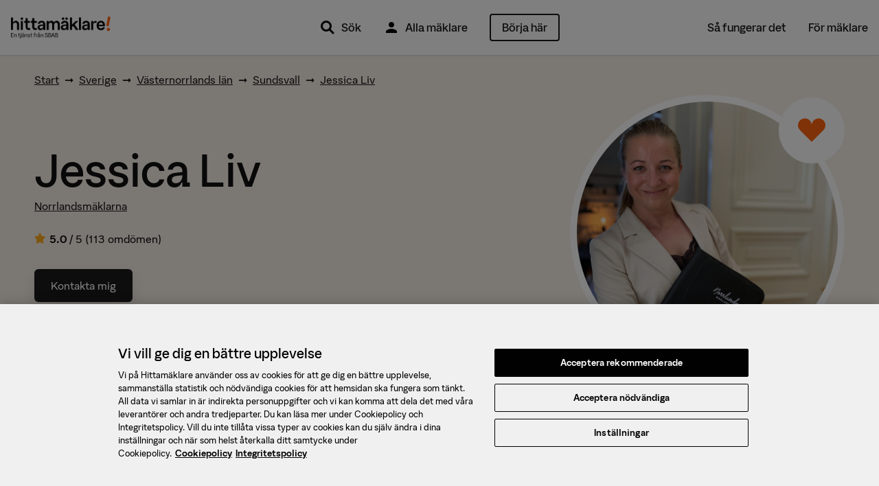

--- FILE ---
content_type: text/html; charset=utf-8
request_url: https://www.hittamaklare.se/jessica.liv
body_size: 25693
content:
<!DOCTYPE html>
<html lang='sv-SE'>
<head prefix='og: http://ogp.me/ns# fb: http://ogp.me/ns/fb#'>
<script>var _rollbarConfig = {"accessToken":"47196842a1b24f3694169374b8813e3f","enabled":true,"captureUncaught":true,"captureUnhandledRejections":true,"hostWhiteList":["hittamaklare.se"],"payload":{"environment":"production","client":{"javascript":{"code_version":"missing-sourcemap_manifest-1769578502","source_map_enabled":true,"guess_uncaught_frames":true}}}};</script>
<script>!function(r){var e={};function o(n){if(e[n])return e[n].exports;var t=e[n]={i:n,l:!1,exports:{}};return r[n].call(t.exports,t,t.exports,o),t.l=!0,t.exports}o.m=r,o.c=e,o.d=function(r,e,n){o.o(r,e)||Object.defineProperty(r,e,{enumerable:!0,get:n})},o.r=function(r){"undefined"!=typeof Symbol&&Symbol.toStringTag&&Object.defineProperty(r,Symbol.toStringTag,{value:"Module"}),Object.defineProperty(r,"__esModule",{value:!0})},o.t=function(r,e){if(1&e&&(r=o(r)),8&e)return r;if(4&e&&"object"==typeof r&&r&&r.__esModule)return r;var n=Object.create(null);if(o.r(n),Object.defineProperty(n,"default",{enumerable:!0,value:r}),2&e&&"string"!=typeof r)for(var t in r)o.d(n,t,function(e){return r[e]}.bind(null,t));return n},o.n=function(r){var e=r&&r.__esModule?function(){return r.default}:function(){return r};return o.d(e,"a",e),e},o.o=function(r,e){return Object.prototype.hasOwnProperty.call(r,e)},o.p="",o(o.s=0)}([function(r,e,o){"use strict";var n=o(1),t=o(5);_rollbarConfig=_rollbarConfig||{},_rollbarConfig.rollbarJsUrl=_rollbarConfig.rollbarJsUrl||"https://cdn.rollbar.com/rollbarjs/refs/tags/v2.26.1/rollbar.min.js",_rollbarConfig.async=void 0===_rollbarConfig.async||_rollbarConfig.async;var a=n.setupShim(window,_rollbarConfig),l=t(_rollbarConfig);window.rollbar=n.Rollbar,a.loadFull(window,document,!_rollbarConfig.async,_rollbarConfig,l)},function(r,e,o){"use strict";var n=o(2),t=o(3);function a(r){return function(){try{return r.apply(this,arguments)}catch(r){try{console.error("[Rollbar]: Internal error",r)}catch(r){}}}}var l=0;function i(r,e){this.options=r,this._rollbarOldOnError=null;var o=l++;this.shimId=function(){return o},"undefined"!=typeof window&&window._rollbarShims&&(window._rollbarShims[o]={handler:e,messages:[]})}var s=o(4),d=function(r,e){return new i(r,e)},c=function(r){return new s(d,r)};function u(r){return a((function(){var e=this,o=Array.prototype.slice.call(arguments,0),n={shim:e,method:r,args:o,ts:new Date};window._rollbarShims[this.shimId()].messages.push(n)}))}i.prototype.loadFull=function(r,e,o,n,t){var l=!1,i=e.createElement("script"),s=e.getElementsByTagName("script")[0],d=s.parentNode;i.crossOrigin="",i.src=n.rollbarJsUrl,o||(i.async=!0),i.onload=i.onreadystatechange=a((function(){if(!(l||this.readyState&&"loaded"!==this.readyState&&"complete"!==this.readyState)){i.onload=i.onreadystatechange=null;try{d.removeChild(i)}catch(r){}l=!0,function(){var e;if(void 0===r._rollbarDidLoad){e=new Error("rollbar.js did not load");for(var o,n,a,l,i=0;o=r._rollbarShims[i++];)for(o=o.messages||[];n=o.shift();)for(a=n.args||[],i=0;i<a.length;++i)if("function"==typeof(l=a[i])){l(e);break}}"function"==typeof t&&t(e)}()}})),d.insertBefore(i,s)},i.prototype.wrap=function(r,e,o){try{var n;if(n="function"==typeof e?e:function(){return e||{}},"function"!=typeof r)return r;if(r._isWrap)return r;if(!r._rollbar_wrapped&&(r._rollbar_wrapped=function(){o&&"function"==typeof o&&o.apply(this,arguments);try{return r.apply(this,arguments)}catch(o){var e=o;throw e&&("string"==typeof e&&(e=new String(e)),e._rollbarContext=n()||{},e._rollbarContext._wrappedSource=r.toString(),window._rollbarWrappedError=e),e}},r._rollbar_wrapped._isWrap=!0,r.hasOwnProperty))for(var t in r)r.hasOwnProperty(t)&&(r._rollbar_wrapped[t]=r[t]);return r._rollbar_wrapped}catch(e){return r}};for(var p="log,debug,info,warn,warning,error,critical,global,configure,handleUncaughtException,handleAnonymousErrors,handleUnhandledRejection,captureEvent,captureDomContentLoaded,captureLoad".split(","),f=0;f<p.length;++f)i.prototype[p[f]]=u(p[f]);r.exports={setupShim:function(r,e){if(r){var o=e.globalAlias||"Rollbar";if("object"==typeof r[o])return r[o];r._rollbarShims={},r._rollbarWrappedError=null;var l=new c(e);return a((function(){e.captureUncaught&&(l._rollbarOldOnError=r.onerror,n.captureUncaughtExceptions(r,l,!0),e.wrapGlobalEventHandlers&&t(r,l,!0)),e.captureUnhandledRejections&&n.captureUnhandledRejections(r,l,!0);var a=e.autoInstrument;return!1!==e.enabled&&(void 0===a||!0===a||function(r){return!("object"!=typeof r||void 0!==r.page&&!r.page)}(a))&&r.addEventListener&&(r.addEventListener("load",l.captureLoad.bind(l)),r.addEventListener("DOMContentLoaded",l.captureDomContentLoaded.bind(l))),r[o]=l,l}))()}},Rollbar:c}},function(r,e,o){"use strict";function n(r,e,o,n){r._rollbarWrappedError&&(n[4]||(n[4]=r._rollbarWrappedError),n[5]||(n[5]=r._rollbarWrappedError._rollbarContext),r._rollbarWrappedError=null);var t=e.handleUncaughtException.apply(e,n);o&&o.apply(r,n),"anonymous"===t&&(e.anonymousErrorsPending+=1)}r.exports={captureUncaughtExceptions:function(r,e,o){if(r){var t;if("function"==typeof e._rollbarOldOnError)t=e._rollbarOldOnError;else if(r.onerror){for(t=r.onerror;t._rollbarOldOnError;)t=t._rollbarOldOnError;e._rollbarOldOnError=t}e.handleAnonymousErrors();var a=function(){var o=Array.prototype.slice.call(arguments,0);n(r,e,t,o)};o&&(a._rollbarOldOnError=t),r.onerror=a}},captureUnhandledRejections:function(r,e,o){if(r){"function"==typeof r._rollbarURH&&r._rollbarURH.belongsToShim&&r.removeEventListener("unhandledrejection",r._rollbarURH);var n=function(r){var o,n,t;try{o=r.reason}catch(r){o=void 0}try{n=r.promise}catch(r){n="[unhandledrejection] error getting `promise` from event"}try{t=r.detail,!o&&t&&(o=t.reason,n=t.promise)}catch(r){}o||(o="[unhandledrejection] error getting `reason` from event"),e&&e.handleUnhandledRejection&&e.handleUnhandledRejection(o,n)};n.belongsToShim=o,r._rollbarURH=n,r.addEventListener("unhandledrejection",n)}}}},function(r,e,o){"use strict";function n(r,e,o){if(e.hasOwnProperty&&e.hasOwnProperty("addEventListener")){for(var n=e.addEventListener;n._rollbarOldAdd&&n.belongsToShim;)n=n._rollbarOldAdd;var t=function(e,o,t){n.call(this,e,r.wrap(o),t)};t._rollbarOldAdd=n,t.belongsToShim=o,e.addEventListener=t;for(var a=e.removeEventListener;a._rollbarOldRemove&&a.belongsToShim;)a=a._rollbarOldRemove;var l=function(r,e,o){a.call(this,r,e&&e._rollbar_wrapped||e,o)};l._rollbarOldRemove=a,l.belongsToShim=o,e.removeEventListener=l}}r.exports=function(r,e,o){if(r){var t,a,l="EventTarget,Window,Node,ApplicationCache,AudioTrackList,ChannelMergerNode,CryptoOperation,EventSource,FileReader,HTMLUnknownElement,IDBDatabase,IDBRequest,IDBTransaction,KeyOperation,MediaController,MessagePort,ModalWindow,Notification,SVGElementInstance,Screen,TextTrack,TextTrackCue,TextTrackList,WebSocket,WebSocketWorker,Worker,XMLHttpRequest,XMLHttpRequestEventTarget,XMLHttpRequestUpload".split(",");for(t=0;t<l.length;++t)r[a=l[t]]&&r[a].prototype&&n(e,r[a].prototype,o)}}},function(r,e,o){"use strict";function n(r,e){this.impl=r(e,this),this.options=e,function(r){for(var e=function(r){return function(){var e=Array.prototype.slice.call(arguments,0);if(this.impl[r])return this.impl[r].apply(this.impl,e)}},o="log,debug,info,warn,warning,error,critical,global,configure,handleUncaughtException,handleAnonymousErrors,handleUnhandledRejection,_createItem,wrap,loadFull,shimId,captureEvent,captureDomContentLoaded,captureLoad".split(","),n=0;n<o.length;n++)r[o[n]]=e(o[n])}(n.prototype)}n.prototype._swapAndProcessMessages=function(r,e){var o,n,t;for(this.impl=r(this.options);o=e.shift();)n=o.method,t=o.args,this[n]&&"function"==typeof this[n]&&("captureDomContentLoaded"===n||"captureLoad"===n?this[n].apply(this,[t[0],o.ts]):this[n].apply(this,t));return this},r.exports=n},function(r,e,o){"use strict";r.exports=function(r){return function(e){if(!e&&!window._rollbarInitialized){for(var o,n,t=(r=r||{}).globalAlias||"Rollbar",a=window.rollbar,l=function(r){return new a(r)},i=0;o=window._rollbarShims[i++];)n||(n=o.handler),o.handler._swapAndProcessMessages(l,o.messages);window[t]=n,window._rollbarInitialized=!0}}}}]);</script>
<title>Jessica Liv, mäklare i Sundsvall med 113 omdömen &mdash; Hittamäklare</title>
<script charset='utf-8' data-domain-script='384c559f-d2b4-4a32-8c74-cf24782563c5' data-language='sv' src='https://cdn.cookielaw.org/scripttemplates/otSDKStub.js' type='text/javascript'></script>
<meta name="csrf-param" content="authenticity_token" />
<meta name="csrf-token" content="20A3qSpN4ue2s6fyvh2KK_oqODk8Y0rSayc4THIft1NSAyFebSNqiF1PZiqkW1J3ocICCZDKt3jDM-vnc7DxPA" />
<meta content='text/html; charset=UTF-8' http-equiv='Content-Type'>
<meta content='text/javascript' http-equiv='Content-Script-Type'>
<meta content='text/css' http-equiv='Content-Style-Type'>
<meta content='yes' name='apple-mobile-web-app-capable'>
<meta content='default' name='apple-mobile-web-app-status-bar-style'>
<meta content='width=device-width,initial-scale=1.0' name='viewport'>
<meta content='telephone=no' name='format-detection'>
<meta content='IE=edge' name='X-UA-Compatible'>
<meta content='Jessica Liv: fastighetsmäklare på Norrlandsmäklarna i Sundsvall. Se vad Jessica har sålt, bostäder till salu och rekommendationer från tidigare kunder här.' name='description'>
  <meta property="fb:app_id" content="432314940122402" />
  <meta property="fb:admins" content="100000689007532,827145600,618626651,1280415073,1145707221" />
  <meta property="og:site_name" content="Hittamäklare" />
  <meta property="og:type" content="article" />
  <meta property="og:title" content="Jessica Liv, mäklare i Sundsvall med 113 omdömen" />
  <meta property="og:description" content="Jessica Liv: fastighetsmäklare på Norrlandsmäklarna i Sundsvall. Se vad Jessica har sålt, bostäder till salu och rekommendationer från tidigare kunder här." />
  <meta property="og:url" content="https://www.hittamaklare.se/jessica.liv" />
  <meta property="og:image" content="https://hm.bcdn.se/rails/active_storage/representations/proxy/eyJfcmFpbHMiOnsiZGF0YSI6NzQ1NzUsInB1ciI6ImJsb2JfaWQifX0=--37e9c339552a7d172669c1a65521d3d0c2e93dac/[base64]/1.jpg" />
  <meta property="og:image:width" content="400" />
  <meta property="og:image:height" content="400" />


<link href='https://www.hittamaklare.se/favicon.ico' rel='shortcut icon'>
<link href='https://www.hittamaklare.se/assets/apple-touch-icon-af558876b5d7672508abc59761de6488a7a78e81a9cdb305c7d3e8d6959bcd39.png' rel='apple-touch-icon' sizes='180x180'>
<link href='https://www.hittamaklare.se/assets/apple-touch-icon-120x120-1aff03fcb039fd758b738be7231a513fb37a806c0ded6c9aadbc220eee0a20b0.png' rel='apple-touch-icon' sizes='120x120'>
<link href='https://www.hittamaklare.se/assets/android-chrome-256x256-2e39f3811c972a66cb79f0624d7de9304ebd2d73f4f96bf4362f7ba6f342e656.png' rel='icon' sizes='256x256' type='image/png'>
<link href='https://www.hittamaklare.se/assets/android-chrome-192x192-972828cc2fa293695b93b3edb58a2d1b1dfcb76c0c70924248bd2608027fad26.png' rel='icon' sizes='192x192' type='image/png'>
<link href='https://www.hittamaklare.se/assets/favicon-260x260-e38f4aa6fe59ed7b2977208c97a95fbb0070d1aca99a379fb70797c987b73061.png' rel='icon' sizes='260x260' type='image/png'>
<link href='https://www.hittamaklare.se/assets/favicon-96x96-89899c248adf2976f354e57981a08fa4479c20819ca31d0628369cca18fd0746.png' rel='icon' sizes='96x96' type='image/png'>
<link href='https://www.hittamaklare.se/assets/favicon-32x32-b5985947a6e6fb9160d4765ff89bf8048fe64c12a7cec3d4ce50fdcc377e6da3.png' rel='icon' sizes='32x32' type='image/png'>
<link href='https://www.hittamaklare.se/assets/favicon-16x16-1a8c29eb5be1a68a858bd786dee8ca2d332309ffa6cf1d32aaa2d1f62a122e4a.png' rel='icon' sizes='16x16' type='image/png'>
<link color='#2a79ff' href='https://www.hittamaklare.se/assets/safari-pinned-tab-a804d63d47ad7c30c0f6eb1f002e0c4f21f65d01e9549edbac95a9e36e396c3f.png' rel='mask-icon'>
<link content='#2a79ff' name='msapplication-TileColor'>
<link content='#2a79ff' name='theme-color'>
<link as='font' crossorigin='true' href='https://www.hittamaklare.se/assets/packs/fonts/53de18b88386b04b71f7.woff2' rel='preload' type='font/woff2'>
<link as='font' crossorigin='true' href='https://www.hittamaklare.se/assets/packs/fonts/569c240394fdc7ed8da1.woff2' rel='preload' type='font/woff2'>
<link as='font' crossorigin='true' href='https://www.hittamaklare.se/assets/packs/fonts/10347c4f81e1330122bd.woff2' rel='preload' type='font/woff2'>
<link as='font' crossorigin='true' href='https://www.hittamaklare.se/assets/packs/fonts/13344680523903504cca.woff2' rel='preload' type='font/woff2'>
<link rel="stylesheet" href="https://www.hittamaklare.se/assets/packs/72-90e762910e8c4e25c070.css" media="all" />
<script type='application/ld+json'>
{"@context":"http://schema.org","@type":"RealEstateAgent","name":"Jessica Liv","url":"https://www.hittamaklare.se/jessica.liv","image":"https://hm.bcdn.se/rails/active_storage/representations/proxy/eyJfcmFpbHMiOnsiZGF0YSI6NzQ1NzUsInB1ciI6ImJsb2JfaWQifX0=--37e9c339552a7d172669c1a65521d3d0c2e93dac/[base64]/1.jpg","telephone":"070-233 21 96","email":"jessica@norrlandsmaklarna.se","address":{"@type":"PostalAddress","streetAddress":"Storgatan 18","postalCode":"85231","addressLocality":"Sundsvall","addressCountry":"SE"},"geo":{"@type":"GeoCoordinates","latitude":"62.3910102","longitude":"17.3104583"},"aggregateRating":{"@context":"http://schema.org","@type":"AggregateRating","ratingValue":5.0,"bestRating":5,"worstRating":1,"ratingCount":113},"review":[{"@context":"http://schema.org","@type":"Review","datePublished":"2025-12-23","description":"Jessica gav mig rimliga förväntningar kring slutpris, kommunicerade tydligt under hela processen. Jag hade inte kunnat vara mer nöjd med hennes insats","inLanguage":"sv","author":{"name":"Säljaren på Fridhemsgatan 59B","@type":"Person"},"reviewRating":{"ratingValue":5,"bestRating":5,"worstRating":1},"publisher":{"@type":"Organization","name":"Hittamäklare","sameAs":"https://www.hittamaklare.se"}},{"@context":"http://schema.org","@type":"Review","datePublished":"2025-12-11","description":"Hjälpsam och kunnig mäklare.\nNöjd.\n","inLanguage":"sv","author":{"name":"Säljaren på Egnahemsvägen 9","@type":"Person"},"reviewRating":{"ratingValue":5,"bestRating":5,"worstRating":1},"publisher":{"@type":"Organization","name":"Hittamäklare","sameAs":"https://www.hittamaklare.se"}},{"@context":"http://schema.org","@type":"Review","datePublished":"2025-11-27","description":"Jessica är allt jag förväntar mig hos en mäklare och mycket mer därtill!\n1. Hon var bokstavligen alltid tillgänglig för både mig som säljare, men också för potentiella köpare.\n2. Hon var engagerad genom hela processen; snabb återkoppling vid varje steg, och jag kände mig hela tiden involverad. Jag upplevde att det fanns en tydlig strategi och plan som samtidigt situationsanpassades.\n3. Hon var väldigt personlig och lyhörd utifrån min situation och mina behov, men samtidigt rak och gav mig en transparent och ärlig bild av bostadsmarknaden och vad jag kunde förvänta mig.\n\nHon var dessutom ett bra stöd i processen för köpet av vårt nya boende, vilket är ett kvitto på att Jessica som mäkare gör det lilla extra! Rekommenderar varmt!","inLanguage":"sv","author":{"name":"Säljaren på Bergsgatan 32B","@type":"Person"},"reviewRating":{"ratingValue":5,"bestRating":5,"worstRating":1},"publisher":{"@type":"Organization","name":"Hittamäklare","sameAs":"https://www.hittamaklare.se"}},{"@context":"http://schema.org","@type":"Review","datePublished":"2025-11-10","description":"Jessica är mycket enkel att arbeta med. Hon är tillgänglig, kunnig och ger verkligen det lilla extra för att allt ska löpa på smidigt och att försäljningen ska komma i mål på bästa sätt. Hon är dessutom väldigt trevlig. Jag rekommenderar henne varmt. ","inLanguage":"sv","author":{"name":"Säljaren på Hassel 332","@type":"Person"},"reviewRating":{"ratingValue":5,"bestRating":5,"worstRating":1},"publisher":{"@type":"Organization","name":"Hittamäklare","sameAs":"https://www.hittamaklare.se"}},{"@context":"http://schema.org","@type":"Review","datePublished":"2025-11-03","description":"Jessica har varit tydlig med förväntningarna, men samtidigt lyhörd under hela försäljningsprocessen! Hon är alltid anträffbar, tar sig tid att besvara alla frågor och förklara. Känns aldrig stressad utan vill snarare leverera det lilla extra. Kvittot på grym service var definitivt den snabba försäljningen av min bostad.","inLanguage":"sv","author":{"name":"Säljaren på Sveavägen 29","@type":"Person"},"reviewRating":{"ratingValue":5,"bestRating":5,"worstRating":1},"publisher":{"@type":"Organization","name":"Hittamäklare","sameAs":"https://www.hittamaklare.se"}}]}
</script>
<link href='https://www.hittamaklare.se/jessica.liv' rel='canonical'>

<script type='text/javascript'>
window.experiments = {}
</script>
</head>
<body class='profile person new-quicksearch'>
<script>
  // Waits for something to load. Retries up to `attemptsRemaining` times, with a timeout of `timeout` between each retry.
  // @param {function} testFn - Function to test if the criteria we are waiting for is met.
  // @param {function} callbackFn - Function that will be called when either the testFn returns truthy or number of attempts reaches zero.
  // @param {number} attemptsRemaining - Number of attempts before giving up. Passing `-1` will make it retry indefinitely
  // @param {number} [timeout=50] - Milliseconds between each retry. Defaults to 50 ms.
  function waitFor(testFn, callbackFn, attemptsRemaining, timeout) {
    if(typeof timeout === "undefined") {
      timeout = 50;
    }
    if(testFn()) {
      callbackFn(true);
    } else if(attemptsRemaining > 0) {
      setTimeout(function() { waitFor(testFn, callbackFn, attemptsRemaining - 1, timeout) }, timeout);
    } else if(attemptsRemaining === -1) {
      setTimeout(function() { waitFor(testFn, callbackFn, -1, timeout) }, timeout);
    } else {
      callbackFn(false);
    }
  }
  
  function waitForJQuery(cb) {
    waitFor(
      function() { return typeof $ != 'undefined'; },
      function() { cb(); },
      -1,
    );
  }
</script>
<script>
  window.dataLayer = window.dataLayer || [];
  function gtag(){
    dataLayer.push(arguments);
  }
  dataLayer.push({"intercom.app_id":"gqrvrudk"});
dataLayer.push({"dmp.areaIds":[77104,250,249]});
dataLayer.push({"hm.realEstateAgency":"Norrlandsmäklarna"});
dataLayer.push({"request.originalUrl":"https://www.hittamaklare.se/jessica.liv"});
dataLayer.push({"visitorType":null});

  
  gtag('consent', 'default', {
    'ad_personalization': 'denied',
    'ad_storage': 'denied',
    'ad_user_data': 'denied',
    'analytics_storage': 'denied',
    'functionality_storage': 'denied',
    'personalization_storage': 'denied',
    'security_storage': 'denied',
    'wait_for_update': 500,
  });
</script>
<script>
  (function(window, document, dataLayerName, id) {
  window[dataLayerName]=window[dataLayerName]||[],window[dataLayerName].push({start:(new Date).getTime(),event:"stg.start"});var scripts=document.getElementsByTagName('script')[0],tags=document.createElement('script');
  function stgCreateCookie(a,b,c){var d="";if(c){var e=new Date;e.setTime(e.getTime()+24*c*60*60*1e3),d="; expires="+e.toUTCString()}document.cookie=a+"="+b+d+"; path=/"}
  var isStgDebug=(window.location.href.match("stg_debug")||document.cookie.match("stg_debug"))&&!window.location.href.match("stg_disable_debug");stgCreateCookie("stg_debug",isStgDebug?1:"",isStgDebug?14:-1);
  var qP=[];dataLayerName!=="dataLayer"&&qP.push("data_layer_name="+dataLayerName),isStgDebug&&qP.push("stg_debug");var qPString=qP.length>0?("?"+qP.join("&")):"";
  tags.async=!0,tags.src="https://booli.containers.piwik.pro/"+id+".js"+qPString,scripts.parentNode.insertBefore(tags,scripts);
  !function(a,n,i){a[n]=a[n]||{};for(var c=0;c<i.length;c++)!function(i){a[n][i]=a[n][i]||{},a[n][i].api=a[n][i].api||function(){var a=[].slice.call(arguments,0);"string"==typeof a[0]&&window[dataLayerName].push({event:n+"."+i+":"+a[0],parameters:[].slice.call(arguments,1)})}}(i[c])}(window,"ppms",["tm","cm"]);
  })(window, document, 'dataLayer', "dfd103a9-a0e7-4213-bba9-c166a20a4f0f");
</script>


<header class='navigation'>
<div class='main-navigation'>
<div class='main-navigation__logo'>
<a href="/"><img alt="Hittamäklare start" src="https://www.hittamaklare.se/assets/logo/logo-03d757d45dcdc4da535efd2a2a603ef25c88f0c205866e0cfd79419775c4f6ef.png" /></a>
</div>
<div class='main-navigation__quicksearch'>
<div id='QuickSearch'></div>
</div>
<div class='main-navigation__primary'>
<nav>
<ul>
<li class='pr'>
<a href="#"><img src="https://www.hittamaklare.se/assets/icons/ic_search_24px-5df0e25f1378bba2a84e32473bc2ac45288b76ce15e997317b6524da148ee46b.svg" width="24" height="24" />
Sök
<div class='quicksearch-trigger-portal'></div>
</a></li>
<li>
<a href="/maklare"><img src="https://www.hittamaklare.se/assets/icons/ic_user_24px-9ca8cb6423ffb7e3f31c786e3ad658965229161e7a9028800010835f21f6c4ac.svg" width="24" height="24" />
Alla mäklare
</a></li>
<li>
<a style="height:auto;" data-category="Registrations" data-label="Top right button" class="ui-button--primary--ghost ui-button--medium ui-button--rounded event" href="/registrera">Börja här
</a></li>
</ul>
</nav>
</div>
<div class='main-navigation__secondary'>
<nav>
<ul>
<li><a href="/sa-fungerar-det">Så fungerar det</a></li>
<li><a href="/for-maklare">För mäklare</a></li>
</ul>
</nav>
</div>
<div class='main-navigation__mobile'>
<ul>
<li>
<a class="pr" href="#"><img src="https://www.hittamaklare.se/assets/icons/ic_search_24px-5df0e25f1378bba2a84e32473bc2ac45288b76ce15e997317b6524da148ee46b.svg" width="24" height="24" />
Sök
<div class='quicksearch-trigger-portal'></div>
</a></li>
</ul>
<div class='main-navigation__toggle'>
<button class='js__toggle-navigation close-button' id='js__navigation'>
<span class='close-button__lines'>
<span class='close-button__base-line'></span>
</span>
</button>
</div>
</div>
</div>
<div class='sticky-cta-wrapper'>
<div class='sticky'>
<div class="bui__container"><div class="bui__row"><div class="bui__cell bui__col-0 bui__col-s-4"><p>Kom igång med din försäljning!</p>
</div><div class="bui__cell bui__col-12 bui__col-s-8"><div class="bui__row"><div class="bui__cell bui__col-8 bui__col-m-9"><p>Vi matchar dig med de bästa mäklarna</p>
</div><div class="bui__cell bui__col-4 bui__col-m-3"><a class="ui-button--primary ui-button--small ui-button--rounded event" data-category="Registrations" data-label="Sticky button top" data-action="click" href="/registrera">Börja här</a>
</div></div></div></div></div></div>
</div>
</header>

<section class='page'>
<div id='new-header-spacing'></div>
<div id='QuickSearchPortal'></div>

<svg enable-background='new 0 0 0 0' height='0' style='position:absolute;display:inline-block;width:0px;height:0px;' version='1.1' viewBox='0 0 0 0' width='0' x='0' xml:space='preserve' xmlns='http://www.w3.org/2000/svg' xmlns:xlink='http://www.w3.org/1999/xlink' y='0'>
<defs>
<linearGradient id='fill--0-10'>
<stop offset='100%' stop-color='transparent' stop-opacity='0'></stop>
</linearGradient>
<linearGradient id='fill--1-10'>
<stop offset='0%' stop-color='#FDAC1B'></stop>
<stop offset='10%' stop-color='#FDAC1B'></stop>
<stop offset='10%' stop-color='white' stop-opacity='1'></stop>
<stop offset='100%' stop-color='white' stop-opacity='1'></stop>
</linearGradient>
<linearGradient id='fill--2-10'>
<stop offset='0%' stop-color='#FDAC1B'></stop>
<stop offset='20%' stop-color='#FDAC1B'></stop>
<stop offset='20%' stop-color='white' stop-opacity='1'></stop>
<stop offset='100%' stop-color='white' stop-opacity='1'></stop>
</linearGradient>
<linearGradient id='fill--3-10'>
<stop offset='0%' stop-color='#FDAC1B'></stop>
<stop offset='30%' stop-color='#FDAC1B'></stop>
<stop offset='30%' stop-color='white' stop-opacity='1'></stop>
<stop offset='100%' stop-color='white' stop-opacity='1'></stop>
</linearGradient>
<linearGradient id='fill--4-10'>
<stop offset='0%' stop-color='#FDAC1B'></stop>
<stop offset='40%' stop-color='#FDAC1B'></stop>
<stop offset='40%' stop-color='white' stop-opacity='1'></stop>
<stop offset='100%' stop-color='white' stop-opacity='1'></stop>
</linearGradient>
<linearGradient id='fill--5-10'>
<stop offset='0%' stop-color='#FDAC1B'></stop>
<stop offset='50%' stop-color='#FDAC1B'></stop>
<stop offset='50%' stop-color='white' stop-opacity='1'></stop>
<stop offset='100%' stop-color='white' stop-opacity='1'></stop>
</linearGradient>
<linearGradient id='fill--6-10'>
<stop offset='0%' stop-color='#FDAC1B'></stop>
<stop offset='60%' stop-color='#FDAC1B'></stop>
<stop offset='60%' stop-color='white' stop-opacity='1'></stop>
<stop offset='100%' stop-color='white' stop-opacity='1'></stop>
</linearGradient>
<linearGradient id='fill--7-10'>
<stop offset='0%' stop-color='#FDAC1B'></stop>
<stop offset='70%' stop-color='#FDAC1B'></stop>
<stop offset='70%' stop-color='white' stop-opacity='1'></stop>
<stop offset='100%' stop-color='white' stop-opacity='1'></stop>
</linearGradient>
<linearGradient id='fill--8-10'>
<stop offset='0%' stop-color='#FDAC1B'></stop>
<stop offset='80%' stop-color='#FDAC1B'></stop>
<stop offset='80%' stop-color='white' stop-opacity='1'></stop>
<stop offset='100%' stop-color='white' stop-opacity='1'></stop>
</linearGradient>
<linearGradient id='fill--9-10'>
<stop offset='0%' stop-color='#FDAC1B'></stop>
<stop offset='90%' stop-color='#FDAC1B'></stop>
<stop offset='90%' stop-color='white' stop-opacity='1'></stop>
<stop offset='100%' stop-color='white' stop-opacity='1'></stop>
</linearGradient>
<linearGradient id='fill--10-10'>
<stop offset='0%' stop-color='#FDAC1B'></stop>
<stop offset='100%' stop-color='#FDAC1B'></stop>
<stop offset='100%' stop-color='white' stop-opacity='1'></stop>
<stop offset='100%' stop-color='white' stop-opacity='1'></stop>
</linearGradient>
</defs>
<symbol id='star-rating' viewBox='0 0 100 100'>
<path d='M45,73.4452941 L26.6082353,83.5570588 C21.4729412,86.3894118 18.0847059,83.9805882 19.0270588,78.21 L22.6005882,56.4141176 L7.58647059,41.1141176 C3.51,36.9423529 4.88647059,32.8552941 10.6729412,31.9711765 L31.1505882,28.8476471 L40.4735294,9.12176471 C42.9723529,3.81176471 47.0382353,3.83823529 49.5264706,9.12176471 L58.8441176,28.8688235 L79.3323529,31.9764706 C85.1135294,32.85 86.5005882,36.9370588 82.4029412,41.1088235 L67.4047059,56.4088235 L70.9729412,78.2047059 C71.9258824,83.9911765 68.5482353,86.4 63.3917647,83.5623529 L45,73.4505882 L45,73.4452941 Z' style='stroke:stroke;stroke-width:5'></path>
</symbol>
</svg>

<div class='hm_navbar' id='hm-navbar'>
<nav role='navigation'>
<div class='hm_navbar__menu hm_navbar__menu--height-auto'>
<div class="bui__container"><div class="bui__row pt-2 pb-2"><div class="bui__cell bui__col-m-0 bui__col-l-2"><div class='hm_navbar__avatar'>
<div class="bui__cell bui__col-s-12 bui__col-m-0"><ul><li class="header__menu-anchor header__menu-anchor--btn event" data-category="Registrations" data-label="Top right button" id="item"><a href="/registrera">Börja här</a></li><li class="mr-2 ui-button--primary--ghost ui-button--medium ui-button--adaptive-width event header__btn" data-category="Registrations" data-label="Top right button" id="item"><a href="/registrera">Börja här</a></li><li class="header__menu-anchor" id="item"><a href="/maklare">Alla mäklare</a></li><li class="header__menu-anchor" id="item"><a href="/sa-fungerar-det">Så fungerar det</a></li><li class="header__menu-anchor" id="item"><a href="/for-maklare">För mäklare</a></li></ul>
</div></div>
</div><div class="bui__cell bui__col-m-12 bui__col-l-10"><div class='hm_navbar__menu__sub'>
</div>
</div></div></div></div>
</nav>
</div>



<style>
  :root {
    --bui-container-max-width: 1200px;
    --body__background-color: white;
  }
</style>
<div class='tw-bg-bui-color-peanut tw-pt-6'>
<div class="bui__container"><div class='mb-3' itemscope itemtype='http://schema.org/BreadcrumbList'>
<span itemprop='itemListElement' itemscope itemtype='http://schema.org/ListItem'>
<a itemprop="item" href="/"><span itemprop="name">Start</span></a>
<meta content='1' itemprop='position'>
</span>
<span itemprop='itemListElement' itemscope itemtype='http://schema.org/ListItem'>
&nbsp;➞&nbsp;
<a itemprop="item" href="/maklare"><span itemprop="name">Sverige</span></a>
<meta content='2' itemprop='position'>
</span>
<span itemprop='itemListElement' itemscope itemtype='http://schema.org/ListItem'>
&nbsp;➞&nbsp;
<a itemprop="item" href="/maklare/vasternorrlands-lan"><span itemprop="name">Västernorrlands län</span></a>
<meta content='3' itemprop='position'>
</span>
<span itemprop='itemListElement' itemscope itemtype='http://schema.org/ListItem'>
&nbsp;➞&nbsp;
<a itemprop="item" href="/maklare/sundsvall"><span itemprop="name">Sundsvall</span></a>
<meta content='4' itemprop='position'>
</span>
<span itemprop='itemListElement' itemscope itemtype='http://schema.org/ListItem'>
&nbsp;➞&nbsp;
<a itemprop="item" href="/jessica.liv"><span itemprop="name">Jessica Liv</span></a>
<meta content='5' itemprop='position'>
</span>
</div>

<div class='tw-grid tw-justify-items-center tw-grid-rows-[max-content_1fr] md:tw-grid-rows-1 md:tw-grid-cols-[minmax(0,_1fr)_400px] md:tw-justify-items-start'>
<div class='tw-mb-8 tw-mt-4 tw-order-2 tw-text-center md:tw-order-1 md:tw-text-left md:tw-mt-16'>
<h1 class='tw-mb-2 tw-leading-none tw-text-5xl md:tw-text-[64px]'>Jessica Liv</h1>
<a class="tw-mb-6 tw-inline-block" href="https://www.hittamaklare.se/maklarbyra/norrlandsmaklarna/sundsvall">Norrlandsmäklarna</a>
<div class='tw-flex tw-justify-center md:tw-justify-start'>
<div class='rating'>
<div class='rating__container rating__container--new'>
<div class='rating__star'>
<span>
<svg height='18' style='vertical-align: middle;' width='18'>
<use class='fill-10' fill='url(#fill--10-10)' height='18' stroke='#FDAC1B' stroke_width='2' width='18' x='0' xlink:href='#star-rating' y='0'></use>
</svg>
</span>

</div>
<div class='rating__numbers'>
<span>
5.0
</span>
<span>/ 5</span>
</div>

 (113 omdömen)
</div>
</div>

</div>
<div class='tw-flex tw-justify-center md:tw-justify-start'>
<button name="button" type="submit" class="event contact-form btn-primary tw-mt-8" data-category="Agent contact" data-label="Open form" data-action="click" data-slug="jessica.liv" data-type="person">Kontakta mig</button>
</div>
</div>
<div class='tw-order-1 tw-w-full tw-text-center tw-relative tw-min-h-[280px] md:tw-order-2'>
<div class='tw-inline-block tw-relative tw-left-0 tw-bottom-0 tw-w-full md:tw-absolute tw-max-w-[320px] tw-max-h-[320px] md:tw-max-w-[400px] md:tw-max-h-[400px]'>
<img alt="Profilbild för Jessica Liv" class="tw-rounded-full tw-w-full tw-h-auto tw-aspect-square tw-border-[10px] tw-border-white tw-border-solid md:tw-mb-[-72px] tw-bg-white" src="https://hm.bcdn.se/rails/active_storage/representations/proxy/eyJfcmFpbHMiOnsiZGF0YSI6NzQ1NzUsInB1ciI6ImJsb2JfaWQifX0=--37e9c339552a7d172669c1a65521d3d0c2e93dac/[base64]/1.jpg" width="400" height="400" />
<div class='tw-absolute tw-top-0 tw-right-0 tw-content-[&quot;&quot;]'><a title="Säljarfavorit" rel="nofollow" target="_blank" class="tw-relative tw-top-1 tw-p-3 md:tw-p-5 tw-rounded-full tw-bg-white tw-block tw-w-20 tw-h-20 md:tw-w-24 md:tw-h-24 tw-ring-inset tw-border-8 tw-border-solid tw-border-bui-color-white hover:tw-bg-bui-color-peach" href="/saljarfavorit"><img alt="Säljarfavorit" src="https://www.hittamaklare.se/assets/icons/heart-orange-df292319fe36c05ea5a4baf63d6fa4c21af5139735a68b4632e3c85b528b8931.svg" width="40" height="40" /></a></div>
</div>
</div>
</div>
</div></div>
<div class='tw-bg-bui-color-white tw-min-h-[400px]'>
<div class="bui__container"><h2 class='tw-mt-16 md:tw-mt-32'>Fakta</h2>
<div class='tw-flex tw-mt-8 tw-flex-wrap-reverse md:tw-flex-nowrap'>
<div class='md:tw-pr-16'>
<h3>Mäklarbyrå</h3>
<a class="tw-block" href="https://www.hittamaklare.se/maklarbyra/norrlandsmaklarna/sundsvall"><img alt="Norrlandsmäklarna" loading="lazy" class="tw-max-h-[120px] tw-max-w-[270px]" src="https://hm.bcdn.se/rails/active_storage/representations/proxy/eyJfcmFpbHMiOnsiZGF0YSI6NTYxOCwicHVyIjoiYmxvYl9pZCJ9fQ==--4c9eff2466f113b9b0fa0b75ef626203597aa56e/eyJfcmFpbHMiOnsiZGF0YSI6eyJmb3JtYXQiOiJwbmciLCJyZXNpemVfdG9fZml0IjpbNTQwLDI4MF0sInNhdmVyIjp7InF1YWxpdHkiOjg1fX0sInB1ciI6InZhcmlhdGlvbiJ9fQ==--764e8765ff342434238d7b255c3100a3d1eb8a64/norrlandsmaklarna-logo.png" /></a>
<br>
<h3 class='md:tw-mt-6'>Kontor</h3>
<a class="tw-block tw-pb-4" href="/kontor/norrlandsmaklarna">Norrlandsmäklarna</a>
</div>
<div class='md:tw-pl-16 tw-border-0 md:tw-border-l tw-border-solid tw-border-bui-color-gray tw-overflow-auto'>
<h3>Bakgrund</h3>
<p>
Jessica Liv
jobbar på
<a href="https://www.hittamaklare.se/maklarbyra/norrlandsmaklarna/sundsvall">Norrlandsmäklarna</a>
och
är registrerad mäklare sedan 2022-02-16.
Jessica har fått in
<strong>10 rekommendationer</strong>
från säljare under det senaste halvåret
och har utmärkelsen
<strong>Säljarfavorit</strong>
sedan juli 2022.
Jessica har enligt vår statistik haft
<strong>13 försäljningar</strong>
det senaste halvåret.
Försäljningarna har främst gällt lägenheter och radhus
och motsvarar ett värde på
<strong>12&nbsp;340&nbsp;000 kr.</strong>
</p>

<h3>Presentation</h3>
<p>Mina bästa egenskaper som mäklare är att jag är engagerad, effektiv och noggrann. 
<br />Som kund kan du därför förvänta dig målmedvetenhet och ett engagemang utöver det vanliga. 
<br />Jag har 20 års erfarenhet inom försäljningsbranschen och som toppresterande säljare. 
<br />Min känsla för affärer och mitt engagemang kommer att göra din bostadsförsäljning till en lyckad upplevelse. </p>

<p>Välkommen att kontakta mig för försäljning och- eller bostadsrådgivning!</p>
</div>
</div>
<div class='tw-flex tw-mx-auto tw-mt-16 md:tw-mt-32 tw-max-w-[922px]'>
<div class='tw-relative tw-w-full tw-mt-12 tw-rounded-lg tw-bg-bui-color-peanut tw-p-4 md:tw-p-8'>
<img alt="Growing arrow" width="200px" class="tw-hidden md:tw-block tw-absolute -tw-translate-y-20 -tw-translate-x-8 tw-right-0" src="https://www.hittamaklare.se/assets/icons/arrow_growing_orange-84f09a6aa1f67135bcf5480cfae882864155f6758851e2662d019a923e20e1c5.svg" />
<div class='tw-flex tw-flex-col'>
<div class='tw-flex'>
<h2>Mäklarens statistik</h2>
</div>
<p class='tw-w-full md:tw-w-3/4'>Se antal rekommendationer, försäljningshistorik för olika typer av objekt samt genomsnittliga slutpriser. Statistiken gäller de senaste 6 månaderna.</p>
</div>
<div class='tw-grid md:tw-grid-cols-3 tw-gap-6 tw-mt-4'>


<article class="tw-relative tw-w-full tw-border tw-border-solid tw-rounded tw-border-bui-color-silver tw-bg-bui-color-white">
  <div class="tw-w-full tw-p-4 tw-flex tw-flex-col tw-space-y-4">
    <h4 class="tw-mb-0 tw-font-medium">Rekommendationer</h4>

    <div class="tw-flex tw-flex-col tw-space-y-2">
        <div class="tw-grid tw-gap-2 tw-grid-cols-[24px_1fr_fit-content(100%)] tw-items-center tw-text-sm">
          <img alt="Lägenhet" width="100%" height="100%" loading="lazy" src="https://www.hittamaklare.se/assets/icons/apartment_filled-862f37e003f8b7770220029c94300dd4bd3d098d34bfc20bbafb110d77be3121.svg" />
          <span>Lägenhet</span>
          <span>6 st</span>
        </div>
        <div class="tw-grid tw-gap-2 tw-grid-cols-[24px_1fr_fit-content(100%)] tw-items-center tw-text-sm">
          <img alt="Villa" width="100%" height="100%" loading="lazy" src="https://www.hittamaklare.se/assets/icons/house_filled-4c50ff49bc251e58c1cac020d2047b12fdf665b337888ca5d7f98761bf9ec5f5.svg" />
          <span>Villa</span>
          <span>1 st</span>
        </div>
        <div class="tw-grid tw-gap-2 tw-grid-cols-[24px_1fr_fit-content(100%)] tw-items-center tw-text-sm">
          <img alt="Radhus" width="100%" height="100%" loading="lazy" src="https://www.hittamaklare.se/assets/icons/terraced_house_filled-c0b7d293806f46a172b896e05d5da27a957dd2fb42aea211ec8e4572de0878af.svg" />
          <span>Radhus</span>
          <span>0 st</span>
        </div>
        <div class="tw-grid tw-gap-2 tw-grid-cols-[24px_1fr_fit-content(100%)] tw-items-center tw-text-sm">
          <img alt="Fritidshus" width="100%" height="100%" loading="lazy" src="https://www.hittamaklare.se/assets/icons/sun_filled-4dab84563b6dc9f9d50409349522a8b0473196e7c44dc91b76cc50258761afc6.svg" />
          <span>Fritidshus</span>
          <span>2 st</span>
        </div>
        <div class="tw-grid tw-gap-2 tw-grid-cols-[24px_1fr_fit-content(100%)] tw-items-center tw-text-sm">
          <img alt="Gård" width="100%" height="100%" loading="lazy" src="https://www.hittamaklare.se/assets/icons/tractor_filled-e300485d8511a48a8a2317f074a9049a233f0de222092d0d02043d260e711512.svg" />
          <span>Gård</span>
          <span>1 st</span>
        </div>
    </div>

    <div class="tw-flex tw-flex-col tw-border tw-rounded tw-bg-bui-color-peanut tw-shadow-inner tw-py-2 tw-px-4">
      <span class="tw-font-medium">Totalt</span>
      <h3 class="tw-mb-0 tw-font-medium tw-text-3xl">10 st</h3>
    </div>
  </div>
</article>



<article class="tw-relative tw-w-full tw-border tw-border-solid tw-rounded tw-border-bui-color-silver tw-bg-bui-color-white">
  <div class="tw-w-full tw-p-4 tw-flex tw-flex-col tw-space-y-4">
    <h4 class="tw-mb-0 tw-font-medium">Sålda objekt</h4>

    <div class="tw-flex tw-flex-col tw-space-y-2">
        <div class="tw-grid tw-gap-2 tw-grid-cols-[24px_1fr_fit-content(100%)] tw-items-center tw-text-sm">
          <img alt="Lägenhet" width="100%" height="100%" loading="lazy" src="https://www.hittamaklare.se/assets/icons/apartment_filled-862f37e003f8b7770220029c94300dd4bd3d098d34bfc20bbafb110d77be3121.svg" />
          <span>Lägenhet</span>
          <span>7 st</span>
        </div>
        <div class="tw-grid tw-gap-2 tw-grid-cols-[24px_1fr_fit-content(100%)] tw-items-center tw-text-sm">
          <img alt="Villa" width="100%" height="100%" loading="lazy" src="https://www.hittamaklare.se/assets/icons/house_filled-4c50ff49bc251e58c1cac020d2047b12fdf665b337888ca5d7f98761bf9ec5f5.svg" />
          <span>Villa</span>
          <span>1 st</span>
        </div>
        <div class="tw-grid tw-gap-2 tw-grid-cols-[24px_1fr_fit-content(100%)] tw-items-center tw-text-sm">
          <img alt="Radhus" width="100%" height="100%" loading="lazy" src="https://www.hittamaklare.se/assets/icons/terraced_house_filled-c0b7d293806f46a172b896e05d5da27a957dd2fb42aea211ec8e4572de0878af.svg" />
          <span>Radhus</span>
          <span>2 st</span>
        </div>
        <div class="tw-grid tw-gap-2 tw-grid-cols-[24px_1fr_fit-content(100%)] tw-items-center tw-text-sm">
          <img alt="Fritidshus" width="100%" height="100%" loading="lazy" src="https://www.hittamaklare.se/assets/icons/sun_filled-4dab84563b6dc9f9d50409349522a8b0473196e7c44dc91b76cc50258761afc6.svg" />
          <span>Fritidshus</span>
          <span>2 st</span>
        </div>
        <div class="tw-grid tw-gap-2 tw-grid-cols-[24px_1fr_fit-content(100%)] tw-items-center tw-text-sm">
          <img alt="Gård" width="100%" height="100%" loading="lazy" src="https://www.hittamaklare.se/assets/icons/tractor_filled-e300485d8511a48a8a2317f074a9049a233f0de222092d0d02043d260e711512.svg" />
          <span>Gård</span>
          <span>1 st</span>
        </div>
    </div>

    <div class="tw-flex tw-flex-col tw-border tw-rounded tw-bg-bui-color-peanut tw-shadow-inner tw-py-2 tw-px-4">
      <span class="tw-font-medium">Totalt</span>
      <h3 class="tw-mb-0 tw-font-medium tw-text-3xl">13 st</h3>
    </div>
  </div>
</article>



<article class="tw-relative tw-w-full tw-border tw-border-solid tw-rounded tw-border-bui-color-silver tw-bg-bui-color-white">
  <div class="tw-w-full tw-p-4 tw-flex tw-flex-col tw-space-y-4">
    <h4 class="tw-mb-0 tw-font-medium">Slutpriser</h4>

    <div class="tw-flex tw-flex-col tw-space-y-2">
        <div class="tw-grid tw-gap-2 tw-grid-cols-[24px_1fr_fit-content(100%)] tw-items-center tw-text-sm">
          <img alt="Lägenhet" width="100%" height="100%" loading="lazy" src="https://www.hittamaklare.se/assets/icons/apartment_filled-862f37e003f8b7770220029c94300dd4bd3d098d34bfc20bbafb110d77be3121.svg" />
          <span>Lägenhet</span>
          <span>781 428 kr</span>
        </div>
        <div class="tw-grid tw-gap-2 tw-grid-cols-[24px_1fr_fit-content(100%)] tw-items-center tw-text-sm">
          <img alt="Villa" width="100%" height="100%" loading="lazy" src="https://www.hittamaklare.se/assets/icons/house_filled-4c50ff49bc251e58c1cac020d2047b12fdf665b337888ca5d7f98761bf9ec5f5.svg" />
          <span>Villa</span>
          <span>950 000 kr</span>
        </div>
        <div class="tw-grid tw-gap-2 tw-grid-cols-[24px_1fr_fit-content(100%)] tw-items-center tw-text-sm">
          <img alt="Radhus" width="100%" height="100%" loading="lazy" src="https://www.hittamaklare.se/assets/icons/terraced_house_filled-c0b7d293806f46a172b896e05d5da27a957dd2fb42aea211ec8e4572de0878af.svg" />
          <span>Radhus</span>
          <span>1 497 500 kr</span>
        </div>
        <div class="tw-grid tw-gap-2 tw-grid-cols-[24px_1fr_fit-content(100%)] tw-items-center tw-text-sm">
          <img alt="Fritidshus" width="100%" height="100%" loading="lazy" src="https://www.hittamaklare.se/assets/icons/sun_filled-4dab84563b6dc9f9d50409349522a8b0473196e7c44dc91b76cc50258761afc6.svg" />
          <span>Fritidshus</span>
          <span>1 012 500 kr</span>
        </div>
        <div class="tw-grid tw-gap-2 tw-grid-cols-[24px_1fr_fit-content(100%)] tw-items-center tw-text-sm">
          <img alt="Gård" width="100%" height="100%" loading="lazy" src="https://www.hittamaklare.se/assets/icons/tractor_filled-e300485d8511a48a8a2317f074a9049a233f0de222092d0d02043d260e711512.svg" />
          <span>Gård</span>
          <span>900 000 kr</span>
        </div>
    </div>

    <div class="tw-flex tw-flex-col tw-border tw-rounded tw-bg-bui-color-peanut tw-shadow-inner tw-py-2 tw-px-4">
      <span class="tw-font-medium">Snitt</span>
      <h3 class="tw-mb-0 tw-font-medium tw-text-3xl">949 230 kr</h3>
    </div>
  </div>
</article>

</div>
</div>
</div>
<h2 class='tw-mt-16 md:tw-mt-32'>Betyg och omdömen</h2>
<div class='tw-flex tw-mt-8 tw-flex-wrap md:tw-flex-nowrap tw-gap-8'>
<div class='tw-flex-1 tw-basis-full sm:tw-basis-0'>
<h3 class='tw-mb-4'>Betyg</h3>
<div class='tw-grid tw-gap-y-4 tw-grid-cols-[1fr_max-content]'>
<div class="tw-border-0 tw-border-b tw-border-solid tw-border-bui-color-silver tw-pb-4">
  <div class="tw-text-lg">Helhetsbetyg</div>
  <div class="tw-text-sm tw-text-bui-color-gray">Mäklarens insats totalt sett.</div>
</div>
<div class="tw-font-semibold tw-text-lg tw-border-0 tw-border-b tw-border-solid tw-border-bui-color-silver">5.0 / 5</div>

<div class="tw-border-0 tw-border-b tw-border-solid tw-border-bui-color-silver tw-pb-4">
  <div class="tw-text-lg">Lyhörd</div>
  <div class="tw-text-sm tw-text-bui-color-gray">Inlyssnande och tar sig tid att svara på frågor</div>
</div>
<div class="tw-font-semibold tw-text-lg tw-border-0 tw-border-b tw-border-solid tw-border-bui-color-silver">5.0 / 5</div>

<div class="tw-border-0 tw-border-b tw-border-solid tw-border-bui-color-silver tw-pb-4">
  <div class="tw-text-lg">Engagerad</div>
  <div class="tw-text-sm tw-text-bui-color-gray">Väl förberedd och lätt att få tag på</div>
</div>
<div class="tw-font-semibold tw-text-lg tw-border-0 tw-border-b tw-border-solid tw-border-bui-color-silver">5.0 / 5</div>

<div class="tw-border-0 tw-border-b tw-border-solid tw-border-bui-color-silver tw-pb-4">
  <div class="tw-text-lg">Målinriktad</div>
  <div class="tw-text-sm tw-text-bui-color-gray">Har hög energi och är målinriktad</div>
</div>
<div class="tw-font-semibold tw-text-lg tw-border-0 tw-border-b tw-border-solid tw-border-bui-color-silver">5.0 / 5</div>

</div>
</div>
<div class='tw-flex-1 tw-basis-full sm:tw-basis-0'>
<h3 class='tw-mb-4'>Omdömen</h3>
<div class='tw-grid tw-gap-y-4 tw-grid-cols-[1fr_max-content]'>
<div class="tw-border-0 tw-border-b tw-border-solid tw-border-bui-color-silver tw-pb-4">
  <div class="tw-text-lg">Prisvärd</div>
  <div class="tw-text-sm tw-text-bui-color-gray">Arvodet var rimligt givet insats och resultat</div>
</div>
<div class="tw-font-semibold tw-text-lg tw-border-0 tw-border-b tw-border-solid tw-border-bui-color-silver">109&nbsp;av&nbsp;110&nbsp;säljare</div>

<div class="tw-border-0 tw-border-b tw-border-solid tw-border-bui-color-silver tw-pb-4">
  <div class="tw-text-lg">Presentation</div>
  <div class="tw-text-sm tw-text-bui-color-gray">Jag var nöjd med bostadsannonsen</div>
</div>
<div class="tw-font-semibold tw-text-lg tw-border-0 tw-border-b tw-border-solid tw-border-bui-color-silver">108&nbsp;av&nbsp;109&nbsp;säljare</div>

<div class="tw-border-0 tw-border-b tw-border-solid tw-border-bui-color-silver tw-pb-4">
  <div class="tw-text-lg">Kommunikation</div>
  <div class="tw-text-sm tw-text-bui-color-gray">Jessica var tydlig och höll mig uppdaterad</div>
</div>
<div class="tw-font-semibold tw-text-lg tw-border-0 tw-border-b tw-border-solid tw-border-bui-color-silver">112&nbsp;av&nbsp;112&nbsp;säljare</div>

</div>
</div>
</div>
</div><div class='tw-mt-24 md:tw-mt-48 tw-flex tw-justify-center tw-max-w-[calc(var(--bui-container-max-width)+((100vw-var(--bui-container-max-width))/2)-10px)] tw-mr-2.5 tw-ml-2.5 lg:tw-ml-0 lg:tw-mr-0'>
    <div class="tw-rounded tw-p-4 tw-bg-bui-color-peanut tw-w-full lg:tw-rounded-l-none"><div class='tw-w-full -tw-translate-y-32 -tw-mb-32 tw-pl-[calc((100vw-var(--bui-container-max-width))/2)]'>
<div class='tw-grid tw-gap-4 tw-py-8 lg:tw-grid-cols-[1fr_2fr]'>
<div class='tw-flex tw-flex-col'>
<img alt="Qoute" width="120px" class="tw-relative tw-left-1/3 -tw-translate-x-1/2" src="https://www.hittamaklare.se/assets/icons/quote_orange-6a15185c8ce317e2e17c393168e3a5ad570bc0c97c75ee0d1e5283847cbef19c.svg" />
<h2>Här kan du läsa mäklarens omdömen</h2>
<p>Läs om vad andra säger om mäklaren. Har du sålt via denna mäklare men inte lämnat ett omdöme? Klicka på knappen här nedanför.</p>
<div class='tw-flex tw-justify-start'>
<a class="btn-primary" href="/jessica.liv/omdome">Lämna ett omdöme</a>
</div>
</div>
<div data-controller='reveal-hidden' data-reveal-hidden-reveal-per-click-value='4'>
<div class='tw-grid tw-gap-4 tw-py-4 md:tw-grid-cols-2 lg:tw-pr-12 [&amp;&gt;*:nth-child(-n+2)]:tw-items-end' data-reveal-hidden-target='hiddenElementsAncestor' id='paginated_review'>


<article class="tw-flex tw-items-start " data-controller="collapse-wrapper" data-action="resize@window-&gt;collapse-wrapper#reHandleOverflow">
  <div class="tw-flex tw-w-full tw-flex-col tw-space-y-4 tw-p-8 tw-bg-bui-color-white tw-border tw-border-solid tw-rounded tw-border-bui-color-light-gray tw-shadow-card tw-relative tw-h-full tw-max-h-80 tw-overflow-hidden" data-collapse-wrapper-target="container">
    <span class="tw-text-right">2025-12-23</span>

    <div class="tw-flex tw-flex-col tw-space-y-2">
      <div class="tw-flex tw-flex-col">
        <h5 class="tw-mb-0 !tw-font-medium">Säljare på Fridhemsgatan 59B</h5>
        <span class="tw-text-sm">Skönsmon</span>
      </div>

      <div class="tw-flex tw-space-x-1">
        <img alt="Lägenhet" height="24px" loading="lazy" src="https://www.hittamaklare.se/assets/icons/apartment_filled-862f37e003f8b7770220029c94300dd4bd3d098d34bfc20bbafb110d77be3121.svg" />
        <span class="tw-text-sm tw-content-center">Lägenhet</span>
      </div>
    </div>

    <p>Jessica gav mig rimliga förväntningar kring slutpris, kommunicerade tydligt under hela processen. Jag hade inte kunnat vara mer nöjd med hennes insats</p>

    <div class="tw-hidden" data-collapse-wrapper-target="expander">
      <button class="tw-right-0 sm:tw-right-auto tw-mx-8 tw-mb-4 tw-px-0 tw-absolute tw-bottom-0 tw-bg-transparent tw-border-none tw-cursor-pointer hover:tw-text-bui-color-orange tw-underline" data-action="click->collapse-wrapper#expand">Läs mer</button>
    </div>
  </div>
</article>

<article class="tw-flex tw-items-start " data-controller="collapse-wrapper" data-action="resize@window-&gt;collapse-wrapper#reHandleOverflow">
  <div class="tw-flex tw-w-full tw-flex-col tw-space-y-4 tw-p-8 tw-bg-bui-color-white tw-border tw-border-solid tw-rounded tw-border-bui-color-light-gray tw-shadow-card tw-relative tw-h-full tw-max-h-80 tw-overflow-hidden" data-collapse-wrapper-target="container">
    <span class="tw-text-right">2025-12-11</span>

    <div class="tw-flex tw-flex-col tw-space-y-2">
      <div class="tw-flex tw-flex-col">
        <h5 class="tw-mb-0 !tw-font-medium">Säljare på Egnahemsvägen 9</h5>
        <span class="tw-text-sm">Fagervik</span>
      </div>

      <div class="tw-flex tw-space-x-1">
        <img alt="Villa" height="24px" loading="lazy" src="https://www.hittamaklare.se/assets/icons/house_filled-4c50ff49bc251e58c1cac020d2047b12fdf665b337888ca5d7f98761bf9ec5f5.svg" />
        <span class="tw-text-sm tw-content-center">Villa</span>
      </div>
    </div>

    <p>Hjälpsam och kunnig mäklare.
<br />Nöjd.
</p>

    <div class="tw-hidden" data-collapse-wrapper-target="expander">
      <button class="tw-right-0 sm:tw-right-auto tw-mx-8 tw-mb-4 tw-px-0 tw-absolute tw-bottom-0 tw-bg-transparent tw-border-none tw-cursor-pointer hover:tw-text-bui-color-orange tw-underline" data-action="click->collapse-wrapper#expand">Läs mer</button>
    </div>
  </div>
</article>

<article class="tw-flex tw-items-start " data-controller="collapse-wrapper" data-action="resize@window-&gt;collapse-wrapper#reHandleOverflow">
  <div class="tw-flex tw-w-full tw-flex-col tw-space-y-4 tw-p-8 tw-bg-bui-color-white tw-border tw-border-solid tw-rounded tw-border-bui-color-light-gray tw-shadow-card tw-relative tw-h-full tw-max-h-80 tw-overflow-hidden" data-collapse-wrapper-target="container">
    <span class="tw-text-right">2025-11-27</span>

    <div class="tw-flex tw-flex-col tw-space-y-2">
      <div class="tw-flex tw-flex-col">
        <h5 class="tw-mb-0 !tw-font-medium">Säljare på Bergsgatan 32B</h5>
        <span class="tw-text-sm">Centralt</span>
      </div>

      <div class="tw-flex tw-space-x-1">
        <img alt="Lägenhet" height="24px" loading="lazy" src="https://www.hittamaklare.se/assets/icons/apartment_filled-862f37e003f8b7770220029c94300dd4bd3d098d34bfc20bbafb110d77be3121.svg" />
        <span class="tw-text-sm tw-content-center">Lägenhet</span>
      </div>
    </div>

    <p>Jessica är allt jag förväntar mig hos en mäklare och mycket mer därtill!
<br />1. Hon var bokstavligen alltid tillgänglig för både mig som säljare, men också för potentiella köpare.
<br />2. Hon var engagerad genom hela processen; snabb återkoppling vid varje steg, och jag kände mig hela tiden involverad. Jag upplevde att det fanns en tydlig strategi och plan som samtidigt situationsanpassades.
<br />3. Hon var väldigt personlig och lyhörd utifrån min situation och mina behov, men samtidigt rak och gav mig en transparent och ärlig bild av bostadsmarknaden och vad jag kunde förvänta mig.</p>

<p>Hon var dessutom ett bra stöd i processen för köpet av vårt nya boende, vilket är ett kvitto på att Jessica som mäkare gör det lilla extra! Rekommenderar varmt!</p>

    <div class="tw-hidden" data-collapse-wrapper-target="expander">
      <button class="tw-right-0 sm:tw-right-auto tw-mx-8 tw-mb-4 tw-px-0 tw-absolute tw-bottom-0 tw-bg-transparent tw-border-none tw-cursor-pointer hover:tw-text-bui-color-orange tw-underline" data-action="click->collapse-wrapper#expand">Läs mer</button>
    </div>
  </div>
</article>

<article class="tw-flex tw-items-start " data-controller="collapse-wrapper" data-action="resize@window-&gt;collapse-wrapper#reHandleOverflow">
  <div class="tw-flex tw-w-full tw-flex-col tw-space-y-4 tw-p-8 tw-bg-bui-color-white tw-border tw-border-solid tw-rounded tw-border-bui-color-light-gray tw-shadow-card tw-relative tw-h-full tw-max-h-80 tw-overflow-hidden" data-collapse-wrapper-target="container">
    <span class="tw-text-right">2025-11-10</span>

    <div class="tw-flex tw-flex-col tw-space-y-2">
      <div class="tw-flex tw-flex-col">
        <h5 class="tw-mb-0 !tw-font-medium">Säljare på Hassel 332</h5>
        <span class="tw-text-sm">Sundsvall </span>
      </div>

      <div class="tw-flex tw-space-x-1">
        <img alt="Gård" height="24px" loading="lazy" src="https://www.hittamaklare.se/assets/icons/tractor_filled-e300485d8511a48a8a2317f074a9049a233f0de222092d0d02043d260e711512.svg" />
        <span class="tw-text-sm tw-content-center">Gård</span>
      </div>
    </div>

    <p>Jessica är mycket enkel att arbeta med. Hon är tillgänglig, kunnig och ger verkligen det lilla extra för att allt ska löpa på smidigt och att försäljningen ska komma i mål på bästa sätt. Hon är dessutom väldigt trevlig. Jag rekommenderar henne varmt. </p>

    <div class="tw-hidden" data-collapse-wrapper-target="expander">
      <button class="tw-right-0 sm:tw-right-auto tw-mx-8 tw-mb-4 tw-px-0 tw-absolute tw-bottom-0 tw-bg-transparent tw-border-none tw-cursor-pointer hover:tw-text-bui-color-orange tw-underline" data-action="click->collapse-wrapper#expand">Läs mer</button>
    </div>
  </div>
</article>


<article class="tw-flex tw-items-start hidden" data-controller="collapse-wrapper" data-action="resize@window-&gt;collapse-wrapper#reHandleOverflow">
  <div class="tw-flex tw-w-full tw-flex-col tw-space-y-4 tw-p-8 tw-bg-bui-color-white tw-border tw-border-solid tw-rounded tw-border-bui-color-light-gray tw-shadow-card tw-relative tw-h-full tw-max-h-80 tw-overflow-hidden" data-collapse-wrapper-target="container">
    <span class="tw-text-right">2025-11-03</span>

    <div class="tw-flex tw-flex-col tw-space-y-2">
      <div class="tw-flex tw-flex-col">
        <h5 class="tw-mb-0 !tw-font-medium">Säljare på Sveavägen 29</h5>
        <span class="tw-text-sm">Södermalm</span>
      </div>

      <div class="tw-flex tw-space-x-1">
        <img alt="Lägenhet" height="24px" loading="lazy" src="https://www.hittamaklare.se/assets/icons/apartment_filled-862f37e003f8b7770220029c94300dd4bd3d098d34bfc20bbafb110d77be3121.svg" />
        <span class="tw-text-sm tw-content-center">Lägenhet</span>
      </div>
    </div>

    <p>Jessica har varit tydlig med förväntningarna, men samtidigt lyhörd under hela försäljningsprocessen! Hon är alltid anträffbar, tar sig tid att besvara alla frågor och förklara. Känns aldrig stressad utan vill snarare leverera det lilla extra. Kvittot på grym service var definitivt den snabba försäljningen av min bostad.</p>

    <div class="tw-hidden" data-collapse-wrapper-target="expander">
      <button class="tw-right-0 sm:tw-right-auto tw-mx-8 tw-mb-4 tw-px-0 tw-absolute tw-bottom-0 tw-bg-transparent tw-border-none tw-cursor-pointer hover:tw-text-bui-color-orange tw-underline" data-action="click->collapse-wrapper#expand">Läs mer</button>
    </div>
  </div>
</article>

<article class="tw-flex tw-items-start hidden" data-controller="collapse-wrapper" data-action="resize@window-&gt;collapse-wrapper#reHandleOverflow">
  <div class="tw-flex tw-w-full tw-flex-col tw-space-y-4 tw-p-8 tw-bg-bui-color-white tw-border tw-border-solid tw-rounded tw-border-bui-color-light-gray tw-shadow-card tw-relative tw-h-full tw-max-h-80 tw-overflow-hidden" data-collapse-wrapper-target="container">
    <span class="tw-text-right">2025-10-22</span>

    <div class="tw-flex tw-flex-col tw-space-y-2">
      <div class="tw-flex tw-flex-col">
        <h5 class="tw-mb-0 !tw-font-medium">Säljare på Uland 620</h5>
        <span class="tw-text-sm">Uland</span>
      </div>

      <div class="tw-flex tw-space-x-1">
        <img alt="Fritidshus" height="24px" loading="lazy" src="https://www.hittamaklare.se/assets/icons/sun_filled-4dab84563b6dc9f9d50409349522a8b0473196e7c44dc91b76cc50258761afc6.svg" />
        <span class="tw-text-sm tw-content-center">Fritidshus</span>
      </div>
    </div>

    <p>Vi är otroligt nöjda med Jessica som hjälpte oss att sälja vårt hus snabbt, effektivt och till det pris vi önskade. Hon var mycket professionell, engagerad och alltid tillgänglig. Det som verkligen gjorde skillnad var hur vänlig och omtänksam hon var – vi kände att hon verkligen brydde sig om oss som kunder och gjorde sitt bästa för att allt skulle kännas tryggt och smidigt genom hela processen.</p>

<p>Vi kan varmt rekommendera henne till alla som vill sälja sin bostad på ett tryggt och framgångsrikt sätt!</p>

    <div class="tw-hidden" data-collapse-wrapper-target="expander">
      <button class="tw-right-0 sm:tw-right-auto tw-mx-8 tw-mb-4 tw-px-0 tw-absolute tw-bottom-0 tw-bg-transparent tw-border-none tw-cursor-pointer hover:tw-text-bui-color-orange tw-underline" data-action="click->collapse-wrapper#expand">Läs mer</button>
    </div>
  </div>
</article>

<article class="tw-flex tw-items-start hidden" data-controller="collapse-wrapper" data-action="resize@window-&gt;collapse-wrapper#reHandleOverflow">
  <div class="tw-flex tw-w-full tw-flex-col tw-space-y-4 tw-p-8 tw-bg-bui-color-white tw-border tw-border-solid tw-rounded tw-border-bui-color-light-gray tw-shadow-card tw-relative tw-h-full tw-max-h-80 tw-overflow-hidden" data-collapse-wrapper-target="container">
    <span class="tw-text-right">2025-10-13</span>

    <div class="tw-flex tw-flex-col tw-space-y-2">
      <div class="tw-flex tw-flex-col">
        <h5 class="tw-mb-0 !tw-font-medium">Säljare på Harmonigatan 6A</h5>
        <span class="tw-text-sm">Skönsmon</span>
      </div>

      <div class="tw-flex tw-space-x-1">
        <img alt="Lägenhet" height="24px" loading="lazy" src="https://www.hittamaklare.se/assets/icons/apartment_filled-862f37e003f8b7770220029c94300dd4bd3d098d34bfc20bbafb110d77be3121.svg" />
        <span class="tw-text-sm tw-content-center">Lägenhet</span>
      </div>
    </div>

    <p>Hennes driv, sammarbete och kunskap gjorde henne till en underbar partner i denna affären 
<br />Har varit så nöjd med Jessica då jag kunde höra av mig oavsett när och oavsett om vad och hon hade alltid svar 
<br />Hennes givmilda natur gjorde henne mänsklig och man kunde föra en dialog utan att det kändes stelt eller påtvingat 
<br />Att hon hade stor förståelse för våran situation var guld värt och märktes i hennes kämparanda när det kom till att sälja </p>

    <div class="tw-hidden" data-collapse-wrapper-target="expander">
      <button class="tw-right-0 sm:tw-right-auto tw-mx-8 tw-mb-4 tw-px-0 tw-absolute tw-bottom-0 tw-bg-transparent tw-border-none tw-cursor-pointer hover:tw-text-bui-color-orange tw-underline" data-action="click->collapse-wrapper#expand">Läs mer</button>
    </div>
  </div>
</article>

<article class="tw-flex tw-items-start hidden" data-controller="collapse-wrapper" data-action="resize@window-&gt;collapse-wrapper#reHandleOverflow">
  <div class="tw-flex tw-w-full tw-flex-col tw-space-y-4 tw-p-8 tw-bg-bui-color-white tw-border tw-border-solid tw-rounded tw-border-bui-color-light-gray tw-shadow-card tw-relative tw-h-full tw-max-h-80 tw-overflow-hidden" data-collapse-wrapper-target="container">
    <span class="tw-text-right">2025-09-26</span>

    <div class="tw-flex tw-flex-col tw-space-y-2">
      <div class="tw-flex tw-flex-col">
        <h5 class="tw-mb-0 !tw-font-medium">Säljare på Fyrväpplingsvägen 5</h5>
        <span class="tw-text-sm">Sundsbruk</span>
      </div>

      <div class="tw-flex tw-space-x-1">
        <img alt="Lägenhet" height="24px" loading="lazy" src="https://www.hittamaklare.se/assets/icons/apartment_filled-862f37e003f8b7770220029c94300dd4bd3d098d34bfc20bbafb110d77be3121.svg" />
        <span class="tw-text-sm tw-content-center">Lägenhet</span>
      </div>
    </div>

    <p>Jessica la ner hjärta och själ i försäljningen av vår lägenhet!
<br />Hon hade en tydlig plan på första mötet, proffsig, strategisk, snabb på att svara, lyhörd och empatisk. Helt magiskt att se hur hon med engagemang förhandlade fram ett avtal där alla parter är nöjda trots en otroligt tuff marknad. Vi är så tacksamma, och kan varmt rekommendera Jessica! </p>

    <div class="tw-hidden" data-collapse-wrapper-target="expander">
      <button class="tw-right-0 sm:tw-right-auto tw-mx-8 tw-mb-4 tw-px-0 tw-absolute tw-bottom-0 tw-bg-transparent tw-border-none tw-cursor-pointer hover:tw-text-bui-color-orange tw-underline" data-action="click->collapse-wrapper#expand">Läs mer</button>
    </div>
  </div>
</article>

<article class="tw-flex tw-items-start hidden" data-controller="collapse-wrapper" data-action="resize@window-&gt;collapse-wrapper#reHandleOverflow">
  <div class="tw-flex tw-w-full tw-flex-col tw-space-y-4 tw-p-8 tw-bg-bui-color-white tw-border tw-border-solid tw-rounded tw-border-bui-color-light-gray tw-shadow-card tw-relative tw-h-full tw-max-h-80 tw-overflow-hidden" data-collapse-wrapper-target="container">
    <span class="tw-text-right">2025-07-21</span>

    <div class="tw-flex tw-flex-col tw-space-y-2">
      <div class="tw-flex tw-flex-col">
        <h5 class="tw-mb-0 !tw-font-medium">Säljare på Långsvevägen 8</h5>
        <span class="tw-text-sm">Alnö</span>
      </div>

      <div class="tw-flex tw-space-x-1">
        <img alt="Villa" height="24px" loading="lazy" src="https://www.hittamaklare.se/assets/icons/house_filled-4c50ff49bc251e58c1cac020d2047b12fdf665b337888ca5d7f98761bf9ec5f5.svg" />
        <span class="tw-text-sm tw-content-center">Villa</span>
      </div>
    </div>

    <p>Jessica har varit otroligt engagerad och hjälpsam hela vägen till försäljning. Extremt transparent och noggrann och vi som säljare har hela tiden känt oss väldigt trygga med Jessica som mäklare. Kan varmt rekommendera henne som mäklare och kommer tipsa alla vi känner som är i behov av mäklare att anlita Jessica! </p>

    <div class="tw-hidden" data-collapse-wrapper-target="expander">
      <button class="tw-right-0 sm:tw-right-auto tw-mx-8 tw-mb-4 tw-px-0 tw-absolute tw-bottom-0 tw-bg-transparent tw-border-none tw-cursor-pointer hover:tw-text-bui-color-orange tw-underline" data-action="click->collapse-wrapper#expand">Läs mer</button>
    </div>
  </div>
</article>

<article class="tw-flex tw-items-start hidden" data-controller="collapse-wrapper" data-action="resize@window-&gt;collapse-wrapper#reHandleOverflow">
  <div class="tw-flex tw-w-full tw-flex-col tw-space-y-4 tw-p-8 tw-bg-bui-color-white tw-border tw-border-solid tw-rounded tw-border-bui-color-light-gray tw-shadow-card tw-relative tw-h-full tw-max-h-80 tw-overflow-hidden" data-collapse-wrapper-target="container">
    <span class="tw-text-right">2025-06-25</span>

    <div class="tw-flex tw-flex-col tw-space-y-2">
      <div class="tw-flex tw-flex-col">
        <h5 class="tw-mb-0 !tw-font-medium">Säljare på Hornsgatan 12</h5>
        <span class="tw-text-sm">Sidsjö</span>
      </div>

      <div class="tw-flex tw-space-x-1">
        <img alt="Villa" height="24px" loading="lazy" src="https://www.hittamaklare.se/assets/icons/house_filled-4c50ff49bc251e58c1cac020d2047b12fdf665b337888ca5d7f98761bf9ec5f5.svg" />
        <span class="tw-text-sm tw-content-center">Villa</span>
      </div>
    </div>

    <p>Jessica gav oss ett uppriktigt, pålitligt och proffsigt intryck från start, vi fick förtroende direkt.
<br />Jessica känns genuin och trygg i sin roll och verkar inte lämnat nåt åt slumpen! 
<br />Tydlig och transparent i allt. 
<br />Vi är så tacksamma att just Jessica hjälpte oss att leda oss genom försäljningen av mammas och pappas trevliga hus. 
</p>

    <div class="tw-hidden" data-collapse-wrapper-target="expander">
      <button class="tw-right-0 sm:tw-right-auto tw-mx-8 tw-mb-4 tw-px-0 tw-absolute tw-bottom-0 tw-bg-transparent tw-border-none tw-cursor-pointer hover:tw-text-bui-color-orange tw-underline" data-action="click->collapse-wrapper#expand">Läs mer</button>
    </div>
  </div>
</article>

<article class="tw-flex tw-items-start hidden" data-controller="collapse-wrapper" data-action="resize@window-&gt;collapse-wrapper#reHandleOverflow">
  <div class="tw-flex tw-w-full tw-flex-col tw-space-y-4 tw-p-8 tw-bg-bui-color-white tw-border tw-border-solid tw-rounded tw-border-bui-color-light-gray tw-shadow-card tw-relative tw-h-full tw-max-h-80 tw-overflow-hidden" data-collapse-wrapper-target="container">
    <span class="tw-text-right">2025-06-24</span>

    <div class="tw-flex tw-flex-col tw-space-y-2">
      <div class="tw-flex tw-flex-col">
        <h5 class="tw-mb-0 !tw-font-medium">Säljare på Sveavägen 13A</h5>
        <span class="tw-text-sm">Södermalm</span>
      </div>

      <div class="tw-flex tw-space-x-1">
        <img alt="Lägenhet" height="24px" loading="lazy" src="https://www.hittamaklare.se/assets/icons/apartment_filled-862f37e003f8b7770220029c94300dd4bd3d098d34bfc20bbafb110d77be3121.svg" />
        <span class="tw-text-sm tw-content-center">Lägenhet</span>
      </div>
    </div>

    <p>Jessica är en stjärna! Ett bra bollplank under försäljningsprocessen. Hon kom med kloka och proffsiga råd, som gjorde att jag som säljare kände mig trygg och lyssnad på. Du hittar ingen annan mäklare som är så involverad och engagerad som Jessica!</p>

    <div class="tw-hidden" data-collapse-wrapper-target="expander">
      <button class="tw-right-0 sm:tw-right-auto tw-mx-8 tw-mb-4 tw-px-0 tw-absolute tw-bottom-0 tw-bg-transparent tw-border-none tw-cursor-pointer hover:tw-text-bui-color-orange tw-underline" data-action="click->collapse-wrapper#expand">Läs mer</button>
    </div>
  </div>
</article>

<article class="tw-flex tw-items-start hidden" data-controller="collapse-wrapper" data-action="resize@window-&gt;collapse-wrapper#reHandleOverflow">
  <div class="tw-flex tw-w-full tw-flex-col tw-space-y-4 tw-p-8 tw-bg-bui-color-white tw-border tw-border-solid tw-rounded tw-border-bui-color-light-gray tw-shadow-card tw-relative tw-h-full tw-max-h-80 tw-overflow-hidden" data-collapse-wrapper-target="container">
    <span class="tw-text-right">2025-05-30</span>

    <div class="tw-flex tw-flex-col tw-space-y-2">
      <div class="tw-flex tw-flex-col">
        <h5 class="tw-mb-0 !tw-font-medium">Säljare på Hårdvallsgatan 22</h5>
        <span class="tw-text-sm">Sallyhill</span>
      </div>

      <div class="tw-flex tw-space-x-1">
        <img alt="Lägenhet" height="24px" loading="lazy" src="https://www.hittamaklare.se/assets/icons/apartment_filled-862f37e003f8b7770220029c94300dd4bd3d098d34bfc20bbafb110d77be3121.svg" />
        <span class="tw-text-sm tw-content-center">Lägenhet</span>
      </div>
    </div>

    <p>Trevlig, glad flexibel och tillmötegående men ändå snabb och effektiv.  Mycket lätt att nå, även kvällar och helger. Svarar snabbt på telefon, mail och sms.
<br />Mycket bra jobbat!</p>

    <div class="tw-hidden" data-collapse-wrapper-target="expander">
      <button class="tw-right-0 sm:tw-right-auto tw-mx-8 tw-mb-4 tw-px-0 tw-absolute tw-bottom-0 tw-bg-transparent tw-border-none tw-cursor-pointer hover:tw-text-bui-color-orange tw-underline" data-action="click->collapse-wrapper#expand">Läs mer</button>
    </div>
  </div>
</article>

<article class="tw-flex tw-items-start hidden" data-controller="collapse-wrapper" data-action="resize@window-&gt;collapse-wrapper#reHandleOverflow">
  <div class="tw-flex tw-w-full tw-flex-col tw-space-y-4 tw-p-8 tw-bg-bui-color-white tw-border tw-border-solid tw-rounded tw-border-bui-color-light-gray tw-shadow-card tw-relative tw-h-full tw-max-h-80 tw-overflow-hidden" data-collapse-wrapper-target="container">
    <span class="tw-text-right">2025-05-28</span>

    <div class="tw-flex tw-flex-col tw-space-y-2">
      <div class="tw-flex tw-flex-col">
        <h5 class="tw-mb-0 !tw-font-medium">Säljare på Solhemsvägen 1</h5>
        <span class="tw-text-sm">Sörberge</span>
      </div>

      <div class="tw-flex tw-space-x-1">
        <img alt="Lägenhet" height="24px" loading="lazy" src="https://www.hittamaklare.se/assets/icons/apartment_filled-862f37e003f8b7770220029c94300dd4bd3d098d34bfc20bbafb110d77be3121.svg" />
        <span class="tw-text-sm tw-content-center">Lägenhet</span>
      </div>
    </div>

    <p>Lättillgänglig. Trevlig.</p>

    <div class="tw-hidden" data-collapse-wrapper-target="expander">
      <button class="tw-right-0 sm:tw-right-auto tw-mx-8 tw-mb-4 tw-px-0 tw-absolute tw-bottom-0 tw-bg-transparent tw-border-none tw-cursor-pointer hover:tw-text-bui-color-orange tw-underline" data-action="click->collapse-wrapper#expand">Läs mer</button>
    </div>
  </div>
</article>

<article class="tw-flex tw-items-start hidden" data-controller="collapse-wrapper" data-action="resize@window-&gt;collapse-wrapper#reHandleOverflow">
  <div class="tw-flex tw-w-full tw-flex-col tw-space-y-4 tw-p-8 tw-bg-bui-color-white tw-border tw-border-solid tw-rounded tw-border-bui-color-light-gray tw-shadow-card tw-relative tw-h-full tw-max-h-80 tw-overflow-hidden" data-collapse-wrapper-target="container">
    <span class="tw-text-right">2025-05-16</span>

    <div class="tw-flex tw-flex-col tw-space-y-2">
      <div class="tw-flex tw-flex-col">
        <h5 class="tw-mb-0 !tw-font-medium">Säljare på Vikingavägen 57A</h5>
        <span class="tw-text-sm">Granlo</span>
      </div>

      <div class="tw-flex tw-space-x-1">
        <img alt="Lägenhet" height="24px" loading="lazy" src="https://www.hittamaklare.se/assets/icons/apartment_filled-862f37e003f8b7770220029c94300dd4bd3d098d34bfc20bbafb110d77be3121.svg" />
        <span class="tw-text-sm tw-content-center">Lägenhet</span>
      </div>
    </div>

    <p>Supernöjd med Jessica som mäklare! Väldigt kommunikativ, engagerad och trygg genom hela processen. Kloka råd och inspel som gjorde försäljningen väldigt effektiv. </p>

    <div class="tw-hidden" data-collapse-wrapper-target="expander">
      <button class="tw-right-0 sm:tw-right-auto tw-mx-8 tw-mb-4 tw-px-0 tw-absolute tw-bottom-0 tw-bg-transparent tw-border-none tw-cursor-pointer hover:tw-text-bui-color-orange tw-underline" data-action="click->collapse-wrapper#expand">Läs mer</button>
    </div>
  </div>
</article>

<article class="tw-flex tw-items-start hidden" data-controller="collapse-wrapper" data-action="resize@window-&gt;collapse-wrapper#reHandleOverflow">
  <div class="tw-flex tw-w-full tw-flex-col tw-space-y-4 tw-p-8 tw-bg-bui-color-white tw-border tw-border-solid tw-rounded tw-border-bui-color-light-gray tw-shadow-card tw-relative tw-h-full tw-max-h-80 tw-overflow-hidden" data-collapse-wrapper-target="container">
    <span class="tw-text-right">2025-05-11</span>

    <div class="tw-flex tw-flex-col tw-space-y-2">
      <div class="tw-flex tw-flex-col">
        <h5 class="tw-mb-0 !tw-font-medium">Säljare på Fridhemsgatan 9</h5>
        <span class="tw-text-sm">Östermalm</span>
      </div>

      <div class="tw-flex tw-space-x-1">
        <img alt="Villa" height="24px" loading="lazy" src="https://www.hittamaklare.se/assets/icons/house_filled-4c50ff49bc251e58c1cac020d2047b12fdf665b337888ca5d7f98761bf9ec5f5.svg" />
        <span class="tw-text-sm tw-content-center">Villa</span>
      </div>
    </div>

    <p>Jessica tog sig ann detta trots att det föregicks av långtgående försök av annan mäklare. På bara veckor vände hon skutan och lyckades med en outstanding process med kvalitet av sällan skådat slag. Hon har tryggat oss från första sekund och hennes känsla för människor är unik. Hon kommer alltid att vara mitt självklara val för framtiden!</p>

    <div class="tw-hidden" data-collapse-wrapper-target="expander">
      <button class="tw-right-0 sm:tw-right-auto tw-mx-8 tw-mb-4 tw-px-0 tw-absolute tw-bottom-0 tw-bg-transparent tw-border-none tw-cursor-pointer hover:tw-text-bui-color-orange tw-underline" data-action="click->collapse-wrapper#expand">Läs mer</button>
    </div>
  </div>
</article>

<article class="tw-flex tw-items-start hidden" data-controller="collapse-wrapper" data-action="resize@window-&gt;collapse-wrapper#reHandleOverflow">
  <div class="tw-flex tw-w-full tw-flex-col tw-space-y-4 tw-p-8 tw-bg-bui-color-white tw-border tw-border-solid tw-rounded tw-border-bui-color-light-gray tw-shadow-card tw-relative tw-h-full tw-max-h-80 tw-overflow-hidden" data-collapse-wrapper-target="container">
    <span class="tw-text-right">2025-05-01</span>

    <div class="tw-flex tw-flex-col tw-space-y-2">
      <div class="tw-flex tw-flex-col">
        <h5 class="tw-mb-0 !tw-font-medium">Säljare på Riddargatan 11B</h5>
        <span class="tw-text-sm">Nedre Haga</span>
      </div>

      <div class="tw-flex tw-space-x-1">
        <img alt="Lägenhet" height="24px" loading="lazy" src="https://www.hittamaklare.se/assets/icons/apartment_filled-862f37e003f8b7770220029c94300dd4bd3d098d34bfc20bbafb110d77be3121.svg" />
        <span class="tw-text-sm tw-content-center">Lägenhet</span>
      </div>
    </div>

    <p>Jessica var trevlig, engagerad, alltid tillgänglig och hon såg hela tiden till att uppdatera mig om hur det gick.</p>

    <div class="tw-hidden" data-collapse-wrapper-target="expander">
      <button class="tw-right-0 sm:tw-right-auto tw-mx-8 tw-mb-4 tw-px-0 tw-absolute tw-bottom-0 tw-bg-transparent tw-border-none tw-cursor-pointer hover:tw-text-bui-color-orange tw-underline" data-action="click->collapse-wrapper#expand">Läs mer</button>
    </div>
  </div>
</article>

<article class="tw-flex tw-items-start hidden" data-controller="collapse-wrapper" data-action="resize@window-&gt;collapse-wrapper#reHandleOverflow">
  <div class="tw-flex tw-w-full tw-flex-col tw-space-y-4 tw-p-8 tw-bg-bui-color-white tw-border tw-border-solid tw-rounded tw-border-bui-color-light-gray tw-shadow-card tw-relative tw-h-full tw-max-h-80 tw-overflow-hidden" data-collapse-wrapper-target="container">
    <span class="tw-text-right">2025-04-13</span>

    <div class="tw-flex tw-flex-col tw-space-y-2">
      <div class="tw-flex tw-flex-col">
        <h5 class="tw-mb-0 !tw-font-medium">Säljare på Jakobsdalsgatan 6C</h5>
        <span class="tw-text-sm">Östermalm</span>
      </div>

      <div class="tw-flex tw-space-x-1">
        <img alt="Lägenhet" height="24px" loading="lazy" src="https://www.hittamaklare.se/assets/icons/apartment_filled-862f37e003f8b7770220029c94300dd4bd3d098d34bfc20bbafb110d77be3121.svg" />
        <span class="tw-text-sm tw-content-center">Lägenhet</span>
      </div>
    </div>

    <p>Mycket flitig och driven. Mottaglig för ens åsikter och tankar, men erbjöd även goda och tydliga råd. Upprätthöll en positiv dialog under förmedlingen av bostaden, samt gav givande uppdateringar under processen. Varmt rekommenderad!</p>

    <div class="tw-hidden" data-collapse-wrapper-target="expander">
      <button class="tw-right-0 sm:tw-right-auto tw-mx-8 tw-mb-4 tw-px-0 tw-absolute tw-bottom-0 tw-bg-transparent tw-border-none tw-cursor-pointer hover:tw-text-bui-color-orange tw-underline" data-action="click->collapse-wrapper#expand">Läs mer</button>
    </div>
  </div>
</article>

<article class="tw-flex tw-items-start hidden" data-controller="collapse-wrapper" data-action="resize@window-&gt;collapse-wrapper#reHandleOverflow">
  <div class="tw-flex tw-w-full tw-flex-col tw-space-y-4 tw-p-8 tw-bg-bui-color-white tw-border tw-border-solid tw-rounded tw-border-bui-color-light-gray tw-shadow-card tw-relative tw-h-full tw-max-h-80 tw-overflow-hidden" data-collapse-wrapper-target="container">
    <span class="tw-text-right">2025-04-04</span>

    <div class="tw-flex tw-flex-col tw-space-y-2">
      <div class="tw-flex tw-flex-col">
        <h5 class="tw-mb-0 !tw-font-medium">Säljare på Lotsgatan 18A</h5>
        <span class="tw-text-sm">Haga</span>
      </div>

      <div class="tw-flex tw-space-x-1">
        <img alt="Lägenhet" height="24px" loading="lazy" src="https://www.hittamaklare.se/assets/icons/apartment_filled-862f37e003f8b7770220029c94300dd4bd3d098d34bfc20bbafb110d77be3121.svg" />
        <span class="tw-text-sm tw-content-center">Lägenhet</span>
      </div>
    </div>

    <p>Genom hela processen har Jessica varit otroligt lyhörd och hjälpsam. Hon kommunicera och ger goda råd. Som säljare eller köpare kommer man vara i trygga händer genom hela affären.</p>

    <div class="tw-hidden" data-collapse-wrapper-target="expander">
      <button class="tw-right-0 sm:tw-right-auto tw-mx-8 tw-mb-4 tw-px-0 tw-absolute tw-bottom-0 tw-bg-transparent tw-border-none tw-cursor-pointer hover:tw-text-bui-color-orange tw-underline" data-action="click->collapse-wrapper#expand">Läs mer</button>
    </div>
  </div>
</article>

<article class="tw-flex tw-items-start hidden" data-controller="collapse-wrapper" data-action="resize@window-&gt;collapse-wrapper#reHandleOverflow">
  <div class="tw-flex tw-w-full tw-flex-col tw-space-y-4 tw-p-8 tw-bg-bui-color-white tw-border tw-border-solid tw-rounded tw-border-bui-color-light-gray tw-shadow-card tw-relative tw-h-full tw-max-h-80 tw-overflow-hidden" data-collapse-wrapper-target="container">
    <span class="tw-text-right">2025-02-26</span>

    <div class="tw-flex tw-flex-col tw-space-y-2">
      <div class="tw-flex tw-flex-col">
        <h5 class="tw-mb-0 !tw-font-medium">Säljare på Brädgatan 16</h5>
        <span class="tw-text-sm">Östermalm</span>
      </div>

      <div class="tw-flex tw-space-x-1">
        <img alt="Villa" height="24px" loading="lazy" src="https://www.hittamaklare.se/assets/icons/house_filled-4c50ff49bc251e58c1cac020d2047b12fdf665b337888ca5d7f98761bf9ec5f5.svg" />
        <span class="tw-text-sm tw-content-center">Villa</span>
      </div>
    </div>

    <p>Jessica är inkännande, engagerad och tillmötesgående och samtidigt saklig och håller sig till väsentligheter. </p>

    <div class="tw-hidden" data-collapse-wrapper-target="expander">
      <button class="tw-right-0 sm:tw-right-auto tw-mx-8 tw-mb-4 tw-px-0 tw-absolute tw-bottom-0 tw-bg-transparent tw-border-none tw-cursor-pointer hover:tw-text-bui-color-orange tw-underline" data-action="click->collapse-wrapper#expand">Läs mer</button>
    </div>
  </div>
</article>

<article class="tw-flex tw-items-start hidden" data-controller="collapse-wrapper" data-action="resize@window-&gt;collapse-wrapper#reHandleOverflow">
  <div class="tw-flex tw-w-full tw-flex-col tw-space-y-4 tw-p-8 tw-bg-bui-color-white tw-border tw-border-solid tw-rounded tw-border-bui-color-light-gray tw-shadow-card tw-relative tw-h-full tw-max-h-80 tw-overflow-hidden" data-collapse-wrapper-target="container">
    <span class="tw-text-right">2025-02-25</span>

    <div class="tw-flex tw-flex-col tw-space-y-2">
      <div class="tw-flex tw-flex-col">
        <h5 class="tw-mb-0 !tw-font-medium">Säljare på Selkammarvägen 35</h5>
        <span class="tw-text-sm">Österro</span>
      </div>

      <div class="tw-flex tw-space-x-1">
        <img alt="Radhus" height="24px" loading="lazy" src="https://www.hittamaklare.se/assets/icons/house_filled-4c50ff49bc251e58c1cac020d2047b12fdf665b337888ca5d7f98761bf9ec5f5.svg" />
        <span class="tw-text-sm tw-content-center">Radhus</span>
      </div>
    </div>

    <p>Jessica gjorde ett otroligt bra jobb och lade ner enormt med tid och insats för att lösa vår försäljning på bästa sätt. 
<br />Hon fanns tillgänglig näst intill alla timmarna på dygnet och stöttade otroligt mycket!</p>

    <div class="tw-hidden" data-collapse-wrapper-target="expander">
      <button class="tw-right-0 sm:tw-right-auto tw-mx-8 tw-mb-4 tw-px-0 tw-absolute tw-bottom-0 tw-bg-transparent tw-border-none tw-cursor-pointer hover:tw-text-bui-color-orange tw-underline" data-action="click->collapse-wrapper#expand">Läs mer</button>
    </div>
  </div>
</article>

<article class="tw-flex tw-items-start hidden" data-controller="collapse-wrapper" data-action="resize@window-&gt;collapse-wrapper#reHandleOverflow">
  <div class="tw-flex tw-w-full tw-flex-col tw-space-y-4 tw-p-8 tw-bg-bui-color-white tw-border tw-border-solid tw-rounded tw-border-bui-color-light-gray tw-shadow-card tw-relative tw-h-full tw-max-h-80 tw-overflow-hidden" data-collapse-wrapper-target="container">
    <span class="tw-text-right">2025-02-10</span>

    <div class="tw-flex tw-flex-col tw-space-y-2">
      <div class="tw-flex tw-flex-col">
        <h5 class="tw-mb-0 !tw-font-medium">Säljare på Sleipnervägen 1A</h5>
        <span class="tw-text-sm">Granlo</span>
      </div>

      <div class="tw-flex tw-space-x-1">
        <img alt="Lägenhet" height="24px" loading="lazy" src="https://www.hittamaklare.se/assets/icons/apartment_filled-862f37e003f8b7770220029c94300dd4bd3d098d34bfc20bbafb110d77be3121.svg" />
        <span class="tw-text-sm tw-content-center">Lägenhet</span>
      </div>
    </div>

    <p>Riktigt imponerad över snabba smidiga affärer. Har köpt en bostad och sålt en bostad med Jessica som mäklare.
<br />Kan inte vara nöjdare och kommer definitivt använda henne igen.</p>

    <div class="tw-hidden" data-collapse-wrapper-target="expander">
      <button class="tw-right-0 sm:tw-right-auto tw-mx-8 tw-mb-4 tw-px-0 tw-absolute tw-bottom-0 tw-bg-transparent tw-border-none tw-cursor-pointer hover:tw-text-bui-color-orange tw-underline" data-action="click->collapse-wrapper#expand">Läs mer</button>
    </div>
  </div>
</article>

<article class="tw-flex tw-items-start hidden" data-controller="collapse-wrapper" data-action="resize@window-&gt;collapse-wrapper#reHandleOverflow">
  <div class="tw-flex tw-w-full tw-flex-col tw-space-y-4 tw-p-8 tw-bg-bui-color-white tw-border tw-border-solid tw-rounded tw-border-bui-color-light-gray tw-shadow-card tw-relative tw-h-full tw-max-h-80 tw-overflow-hidden" data-collapse-wrapper-target="container">
    <span class="tw-text-right">2025-01-19</span>

    <div class="tw-flex tw-flex-col tw-space-y-2">
      <div class="tw-flex tw-flex-col">
        <h5 class="tw-mb-0 !tw-font-medium">Säljare på Fridhemsgatan 41C</h5>
        <span class="tw-text-sm">Skönsmon</span>
      </div>

      <div class="tw-flex tw-space-x-1">
        <img alt="Lägenhet" height="24px" loading="lazy" src="https://www.hittamaklare.se/assets/icons/apartment_filled-862f37e003f8b7770220029c94300dd4bd3d098d34bfc20bbafb110d77be3121.svg" />
        <span class="tw-text-sm tw-content-center">Lägenhet</span>
      </div>
    </div>

    <p>Jessica är förtroendeingivande och påläst. Hon visar ett genuint intresse för såväl säljare som köpare. Trots svåra tider på bostadsmarknaden så  kämpade hon väl.</p>

    <div class="tw-hidden" data-collapse-wrapper-target="expander">
      <button class="tw-right-0 sm:tw-right-auto tw-mx-8 tw-mb-4 tw-px-0 tw-absolute tw-bottom-0 tw-bg-transparent tw-border-none tw-cursor-pointer hover:tw-text-bui-color-orange tw-underline" data-action="click->collapse-wrapper#expand">Läs mer</button>
    </div>
  </div>
</article>

<article class="tw-flex tw-items-start hidden" data-controller="collapse-wrapper" data-action="resize@window-&gt;collapse-wrapper#reHandleOverflow">
  <div class="tw-flex tw-w-full tw-flex-col tw-space-y-4 tw-p-8 tw-bg-bui-color-white tw-border tw-border-solid tw-rounded tw-border-bui-color-light-gray tw-shadow-card tw-relative tw-h-full tw-max-h-80 tw-overflow-hidden" data-collapse-wrapper-target="container">
    <span class="tw-text-right">2024-12-15</span>

    <div class="tw-flex tw-flex-col tw-space-y-2">
      <div class="tw-flex tw-flex-col">
        <h5 class="tw-mb-0 !tw-font-medium">Säljare på Fyrväpplingsvägen 13</h5>
        <span class="tw-text-sm">Sundsbruk</span>
      </div>

      <div class="tw-flex tw-space-x-1">
        <img alt="Lägenhet" height="24px" loading="lazy" src="https://www.hittamaklare.se/assets/icons/apartment_filled-862f37e003f8b7770220029c94300dd4bd3d098d34bfc20bbafb110d77be3121.svg" />
        <span class="tw-text-sm tw-content-center">Lägenhet</span>
      </div>
    </div>

    <p>Jessica erbjuder bra och tydlig dialog genom hela affären, med hennes otroliga service för en lyckad affär är hon otroligt professionell. Hon är flexibel och tillgänglig och med sitt goda affärsmannaskap tillgodoser hon både köpare och säljares önskemål på bästa vis. Stort tack Jessica, jag kan säga grattis till alla er som väljer Jessica som mäklare. </p>

    <div class="tw-hidden" data-collapse-wrapper-target="expander">
      <button class="tw-right-0 sm:tw-right-auto tw-mx-8 tw-mb-4 tw-px-0 tw-absolute tw-bottom-0 tw-bg-transparent tw-border-none tw-cursor-pointer hover:tw-text-bui-color-orange tw-underline" data-action="click->collapse-wrapper#expand">Läs mer</button>
    </div>
  </div>
</article>

<article class="tw-flex tw-items-start hidden" data-controller="collapse-wrapper" data-action="resize@window-&gt;collapse-wrapper#reHandleOverflow">
  <div class="tw-flex tw-w-full tw-flex-col tw-space-y-4 tw-p-8 tw-bg-bui-color-white tw-border tw-border-solid tw-rounded tw-border-bui-color-light-gray tw-shadow-card tw-relative tw-h-full tw-max-h-80 tw-overflow-hidden" data-collapse-wrapper-target="container">
    <span class="tw-text-right">2024-12-04</span>

    <div class="tw-flex tw-flex-col tw-space-y-2">
      <div class="tw-flex tw-flex-col">
        <h5 class="tw-mb-0 !tw-font-medium">Säljare på Korstavägen 12A</h5>
        <span class="tw-text-sm">Korsta</span>
      </div>

      <div class="tw-flex tw-space-x-1">
        <img alt="Lägenhet" height="24px" loading="lazy" src="https://www.hittamaklare.se/assets/icons/apartment_filled-862f37e003f8b7770220029c94300dd4bd3d098d34bfc20bbafb110d77be3121.svg" />
        <span class="tw-text-sm tw-content-center">Lägenhet</span>
      </div>
    </div>

    <p>Jessica hittade jag på rekommenderade mäklare och jag ångrar inte en sekund! En toppen mäklare som man ser brinner för sitt jobb och kan sitt jobb +++++</p>

    <div class="tw-hidden" data-collapse-wrapper-target="expander">
      <button class="tw-right-0 sm:tw-right-auto tw-mx-8 tw-mb-4 tw-px-0 tw-absolute tw-bottom-0 tw-bg-transparent tw-border-none tw-cursor-pointer hover:tw-text-bui-color-orange tw-underline" data-action="click->collapse-wrapper#expand">Läs mer</button>
    </div>
  </div>
</article>

<article class="tw-flex tw-items-start hidden" data-controller="collapse-wrapper" data-action="resize@window-&gt;collapse-wrapper#reHandleOverflow">
  <div class="tw-flex tw-w-full tw-flex-col tw-space-y-4 tw-p-8 tw-bg-bui-color-white tw-border tw-border-solid tw-rounded tw-border-bui-color-light-gray tw-shadow-card tw-relative tw-h-full tw-max-h-80 tw-overflow-hidden" data-collapse-wrapper-target="container">
    <span class="tw-text-right">2024-11-19</span>

    <div class="tw-flex tw-flex-col tw-space-y-2">
      <div class="tw-flex tw-flex-col">
        <h5 class="tw-mb-0 !tw-font-medium">Säljare på Västergatan 33A</h5>
        <span class="tw-text-sm">Haga</span>
      </div>

      <div class="tw-flex tw-space-x-1">
        <img alt="Lägenhet" height="24px" loading="lazy" src="https://www.hittamaklare.se/assets/icons/apartment_filled-862f37e003f8b7770220029c94300dd4bd3d098d34bfc20bbafb110d77be3121.svg" />
        <span class="tw-text-sm tw-content-center">Lägenhet</span>
      </div>
    </div>

    <p></p>

<p>Jag hade bestämt mig för att anlita Jessica långt innan det blev dags för mig att påbörja försäljningen av min lägenhet. 
<br />Hennes resa som mäklare imponerade på mig. </p>

<p>Resultatet blev en otroligt händelserik försäljningsperiod, som följde alla faser Jessica hade förberett mig på till punkt och pricka! Att det dessutom slutade med ett budgivningsrace jag inte hade förväntat mig, blev ett tydligt resultat av att hon vet vad hon gör!</p>

<p>Jessica är lugn, genuin och på helt rätt plats! Hon kan sin marknad och går verkligen fullt in för försäljningen. Kan varmt rekommendera en träff med denna grymma mäklare till alla i säljtankar! Hon kommer gå långt!</p>

    <div class="tw-hidden" data-collapse-wrapper-target="expander">
      <button class="tw-right-0 sm:tw-right-auto tw-mx-8 tw-mb-4 tw-px-0 tw-absolute tw-bottom-0 tw-bg-transparent tw-border-none tw-cursor-pointer hover:tw-text-bui-color-orange tw-underline" data-action="click->collapse-wrapper#expand">Läs mer</button>
    </div>
  </div>
</article>

<article class="tw-flex tw-items-start hidden" data-controller="collapse-wrapper" data-action="resize@window-&gt;collapse-wrapper#reHandleOverflow">
  <div class="tw-flex tw-w-full tw-flex-col tw-space-y-4 tw-p-8 tw-bg-bui-color-white tw-border tw-border-solid tw-rounded tw-border-bui-color-light-gray tw-shadow-card tw-relative tw-h-full tw-max-h-80 tw-overflow-hidden" data-collapse-wrapper-target="container">
    <span class="tw-text-right">2024-11-12</span>

    <div class="tw-flex tw-flex-col tw-space-y-2">
      <div class="tw-flex tw-flex-col">
        <h5 class="tw-mb-0 !tw-font-medium">Säljare på Norromängsvägen 71</h5>
        <span class="tw-text-sm">Stöde</span>
      </div>

      <div class="tw-flex tw-space-x-1">
        <img alt="Villa" height="24px" loading="lazy" src="https://www.hittamaklare.se/assets/icons/house_filled-4c50ff49bc251e58c1cac020d2047b12fdf665b337888ca5d7f98761bf9ec5f5.svg" />
        <span class="tw-text-sm tw-content-center">Villa</span>
      </div>
    </div>

    <p>Tillgänglig och lättsam att diskutera med. </p>

    <div class="tw-hidden" data-collapse-wrapper-target="expander">
      <button class="tw-right-0 sm:tw-right-auto tw-mx-8 tw-mb-4 tw-px-0 tw-absolute tw-bottom-0 tw-bg-transparent tw-border-none tw-cursor-pointer hover:tw-text-bui-color-orange tw-underline" data-action="click->collapse-wrapper#expand">Läs mer</button>
    </div>
  </div>
</article>

<article class="tw-flex tw-items-start hidden" data-controller="collapse-wrapper" data-action="resize@window-&gt;collapse-wrapper#reHandleOverflow">
  <div class="tw-flex tw-w-full tw-flex-col tw-space-y-4 tw-p-8 tw-bg-bui-color-white tw-border tw-border-solid tw-rounded tw-border-bui-color-light-gray tw-shadow-card tw-relative tw-h-full tw-max-h-80 tw-overflow-hidden" data-collapse-wrapper-target="container">
    <span class="tw-text-right">2024-09-30</span>

    <div class="tw-flex tw-flex-col tw-space-y-2">
      <div class="tw-flex tw-flex-col">
        <h5 class="tw-mb-0 !tw-font-medium">Säljare på Kungsvägen 13</h5>
        <span class="tw-text-sm">Haga</span>
      </div>

      <div class="tw-flex tw-space-x-1">
        <img alt="Lägenhet" height="24px" loading="lazy" src="https://www.hittamaklare.se/assets/icons/apartment_filled-862f37e003f8b7770220029c94300dd4bd3d098d34bfc20bbafb110d77be3121.svg" />
        <span class="tw-text-sm tw-content-center">Lägenhet</span>
      </div>
    </div>

    <p>Världens bästa från början tillslut. Så tacksam för mitt val av mäklare! Har känt mig så trygg genom hela processen! </p>

    <div class="tw-hidden" data-collapse-wrapper-target="expander">
      <button class="tw-right-0 sm:tw-right-auto tw-mx-8 tw-mb-4 tw-px-0 tw-absolute tw-bottom-0 tw-bg-transparent tw-border-none tw-cursor-pointer hover:tw-text-bui-color-orange tw-underline" data-action="click->collapse-wrapper#expand">Läs mer</button>
    </div>
  </div>
</article>

<article class="tw-flex tw-items-start hidden" data-controller="collapse-wrapper" data-action="resize@window-&gt;collapse-wrapper#reHandleOverflow">
  <div class="tw-flex tw-w-full tw-flex-col tw-space-y-4 tw-p-8 tw-bg-bui-color-white tw-border tw-border-solid tw-rounded tw-border-bui-color-light-gray tw-shadow-card tw-relative tw-h-full tw-max-h-80 tw-overflow-hidden" data-collapse-wrapper-target="container">
    <span class="tw-text-right">2024-09-05</span>

    <div class="tw-flex tw-flex-col tw-space-y-2">
      <div class="tw-flex tw-flex-col">
        <h5 class="tw-mb-0 !tw-font-medium">Säljare på Tjädervägen 1</h5>
        <span class="tw-text-sm">Korsta</span>
      </div>

      <div class="tw-flex tw-space-x-1">
        <img alt="Lägenhet" height="24px" loading="lazy" src="https://www.hittamaklare.se/assets/icons/apartment_filled-862f37e003f8b7770220029c94300dd4bd3d098d34bfc20bbafb110d77be3121.svg" />
        <span class="tw-text-sm tw-content-center">Lägenhet</span>
      </div>
    </div>

    <p>Otrolig proffsig från start till mål. Driven och kunnig tjej som har stenkoll på allt. Jag hade först sagt att vi troligen inte skulle sälja direkt men det blev ändrat snabbt då vi hittade en ny bostad och Jessica sålde vår nuvarande bostad på 1 vecka. Tar sig tid och svarar på frågor och hade förhandsvisning innan ordinarie visning, hon gör verkligen allt för att hjälpa en att få bostaden såld. Rekommenderar henne starkt!</p>

    <div class="tw-hidden" data-collapse-wrapper-target="expander">
      <button class="tw-right-0 sm:tw-right-auto tw-mx-8 tw-mb-4 tw-px-0 tw-absolute tw-bottom-0 tw-bg-transparent tw-border-none tw-cursor-pointer hover:tw-text-bui-color-orange tw-underline" data-action="click->collapse-wrapper#expand">Läs mer</button>
    </div>
  </div>
</article>

<article class="tw-flex tw-items-start hidden" data-controller="collapse-wrapper" data-action="resize@window-&gt;collapse-wrapper#reHandleOverflow">
  <div class="tw-flex tw-w-full tw-flex-col tw-space-y-4 tw-p-8 tw-bg-bui-color-white tw-border tw-border-solid tw-rounded tw-border-bui-color-light-gray tw-shadow-card tw-relative tw-h-full tw-max-h-80 tw-overflow-hidden" data-collapse-wrapper-target="container">
    <span class="tw-text-right">2024-09-03</span>

    <div class="tw-flex tw-flex-col tw-space-y-2">
      <div class="tw-flex tw-flex-col">
        <h5 class="tw-mb-0 !tw-font-medium">Säljare på Sundsvägen 6</h5>
        <span class="tw-text-sm">Sundsbruk</span>
      </div>

      <div class="tw-flex tw-space-x-1">
        <img alt="Lägenhet" height="24px" loading="lazy" src="https://www.hittamaklare.se/assets/icons/apartment_filled-862f37e003f8b7770220029c94300dd4bd3d098d34bfc20bbafb110d77be3121.svg" />
        <span class="tw-text-sm tw-content-center">Lägenhet</span>
      </div>
    </div>

    <p>Jessica har varit väldigt lyhörd och haft tålamod i samband med vår försäljning efter våra föräldrar.
<br />Hon har löpande uppdaterar oss, lagt ut nya tider för visning och varit snabb på att svara på våra funderingar/frågor. Hon har visat engagemang. </p>

    <div class="tw-hidden" data-collapse-wrapper-target="expander">
      <button class="tw-right-0 sm:tw-right-auto tw-mx-8 tw-mb-4 tw-px-0 tw-absolute tw-bottom-0 tw-bg-transparent tw-border-none tw-cursor-pointer hover:tw-text-bui-color-orange tw-underline" data-action="click->collapse-wrapper#expand">Läs mer</button>
    </div>
  </div>
</article>

<article class="tw-flex tw-items-start hidden" data-controller="collapse-wrapper" data-action="resize@window-&gt;collapse-wrapper#reHandleOverflow">
  <div class="tw-flex tw-w-full tw-flex-col tw-space-y-4 tw-p-8 tw-bg-bui-color-white tw-border tw-border-solid tw-rounded tw-border-bui-color-light-gray tw-shadow-card tw-relative tw-h-full tw-max-h-80 tw-overflow-hidden" data-collapse-wrapper-target="container">
    <span class="tw-text-right">2024-08-29</span>

    <div class="tw-flex tw-flex-col tw-space-y-2">
      <div class="tw-flex tw-flex-col">
        <h5 class="tw-mb-0 !tw-font-medium">Säljare på Ekvägen 5</h5>
        <span class="tw-text-sm">Alnö</span>
      </div>

      <div class="tw-flex tw-space-x-1">
        <img alt="Lägenhet" height="24px" loading="lazy" src="https://www.hittamaklare.se/assets/icons/apartment_filled-862f37e003f8b7770220029c94300dd4bd3d098d34bfc20bbafb110d77be3121.svg" />
        <span class="tw-text-sm tw-content-center">Lägenhet</span>
      </div>
    </div>

    <p>Jessica åtog sig mitt uppdrag på en gång. Hade kunskap om vad som ska göras vid försäljning av dödsbo där andra myndigheter måste närvara som var viktigt för mig. Jag kunde kontakta henne när som helst och hon svarade alltid. Jag sa mina önskemål och hon ordnade allt. Hon kontaktade mej före visning och efter vad som hade hänt. Förklarade och hjälpte mej med hela försäljningen. Min upplevelse var här är en mäklare som har kunskap och verkligen är mån om säljaren och även att köparen blir nöjd.</p>

    <div class="tw-hidden" data-collapse-wrapper-target="expander">
      <button class="tw-right-0 sm:tw-right-auto tw-mx-8 tw-mb-4 tw-px-0 tw-absolute tw-bottom-0 tw-bg-transparent tw-border-none tw-cursor-pointer hover:tw-text-bui-color-orange tw-underline" data-action="click->collapse-wrapper#expand">Läs mer</button>
    </div>
  </div>
</article>

<article class="tw-flex tw-items-start hidden" data-controller="collapse-wrapper" data-action="resize@window-&gt;collapse-wrapper#reHandleOverflow">
  <div class="tw-flex tw-w-full tw-flex-col tw-space-y-4 tw-p-8 tw-bg-bui-color-white tw-border tw-border-solid tw-rounded tw-border-bui-color-light-gray tw-shadow-card tw-relative tw-h-full tw-max-h-80 tw-overflow-hidden" data-collapse-wrapper-target="container">
    <span class="tw-text-right">2024-08-14</span>

    <div class="tw-flex tw-flex-col tw-space-y-2">
      <div class="tw-flex tw-flex-col">
        <h5 class="tw-mb-0 !tw-font-medium">Säljare på Färjevägen 47</h5>
        <span class="tw-text-sm">Alnö</span>
      </div>

      <div class="tw-flex tw-space-x-1">
        <img alt="Lägenhet" height="24px" loading="lazy" src="https://www.hittamaklare.se/assets/icons/apartment_filled-862f37e003f8b7770220029c94300dd4bd3d098d34bfc20bbafb110d77be3121.svg" />
        <span class="tw-text-sm tw-content-center">Lägenhet</span>
      </div>
    </div>

    <p>Jessica har ett engagemang utöver det vanliga och är alltid tillgänglig och med hennes konstanta återkoppling och uppdatering behöver man inte fundera så mycket. Vi är supernöjda </p>

    <div class="tw-hidden" data-collapse-wrapper-target="expander">
      <button class="tw-right-0 sm:tw-right-auto tw-mx-8 tw-mb-4 tw-px-0 tw-absolute tw-bottom-0 tw-bg-transparent tw-border-none tw-cursor-pointer hover:tw-text-bui-color-orange tw-underline" data-action="click->collapse-wrapper#expand">Läs mer</button>
    </div>
  </div>
</article>

<article class="tw-flex tw-items-start hidden" data-controller="collapse-wrapper" data-action="resize@window-&gt;collapse-wrapper#reHandleOverflow">
  <div class="tw-flex tw-w-full tw-flex-col tw-space-y-4 tw-p-8 tw-bg-bui-color-white tw-border tw-border-solid tw-rounded tw-border-bui-color-light-gray tw-shadow-card tw-relative tw-h-full tw-max-h-80 tw-overflow-hidden" data-collapse-wrapper-target="container">
    <span class="tw-text-right">2024-07-12</span>

    <div class="tw-flex tw-flex-col tw-space-y-2">
      <div class="tw-flex tw-flex-col">
        <h5 class="tw-mb-0 !tw-font-medium">Säljare på Fridhemsgatan 64</h5>
        <span class="tw-text-sm">Östermalm</span>
      </div>

      <div class="tw-flex tw-space-x-1">
        <img alt="Lägenhet" height="24px" loading="lazy" src="https://www.hittamaklare.se/assets/icons/apartment_filled-862f37e003f8b7770220029c94300dd4bd3d098d34bfc20bbafb110d77be3121.svg" />
        <span class="tw-text-sm tw-content-center">Lägenhet</span>
      </div>
    </div>

    <p>Jag hade förmånen att få jobba både med Patrik och Jessica från Norrlandsmäklarna under min försäljning. Valde mellan flera mäklarbyråer men Norrlandsmäklarna stack ut med att vara pålästa innan första besöket med mig, lugna, vägledande och kunniga.</p>

<p>Trots tuffare tider på bostadsmarknaden så har de varit engagerade, drivna och hela tiden jobbat för att få till en bra affär för alla parter. De har svarat på alla frågor man kan ha som köpare på ett lugnt och pedagogiskt sätt.
<br />Att Patrik gick på semester under tiden märktes inte negativt alls då Jessica direkt klev in och satte in sig i vart vi stod och tog vid med en lika hög nivå och får till en bra försäljning där processen gick supersmidigt.</p>

<p>Jag kan varmt rekommendera Jessica med team både för att sälja, men vi kommer vända oss till dom även när det är dags att köpa nytt i framtiden.</p>

    <div class="tw-hidden" data-collapse-wrapper-target="expander">
      <button class="tw-right-0 sm:tw-right-auto tw-mx-8 tw-mb-4 tw-px-0 tw-absolute tw-bottom-0 tw-bg-transparent tw-border-none tw-cursor-pointer hover:tw-text-bui-color-orange tw-underline" data-action="click->collapse-wrapper#expand">Läs mer</button>
    </div>
  </div>
</article>

<article class="tw-flex tw-items-start hidden" data-controller="collapse-wrapper" data-action="resize@window-&gt;collapse-wrapper#reHandleOverflow">
  <div class="tw-flex tw-w-full tw-flex-col tw-space-y-4 tw-p-8 tw-bg-bui-color-white tw-border tw-border-solid tw-rounded tw-border-bui-color-light-gray tw-shadow-card tw-relative tw-h-full tw-max-h-80 tw-overflow-hidden" data-collapse-wrapper-target="container">
    <span class="tw-text-right">2024-06-30</span>

    <div class="tw-flex tw-flex-col tw-space-y-2">
      <div class="tw-flex tw-flex-col">
        <h5 class="tw-mb-0 !tw-font-medium">Säljare på Länsmansvägen 10</h5>
        <span class="tw-text-sm">Njurunda</span>
      </div>

      <div class="tw-flex tw-space-x-1">
        <img alt="Kedjehus" height="24px" loading="lazy" src="https://www.hittamaklare.se/assets/icons/house_filled-4c50ff49bc251e58c1cac020d2047b12fdf665b337888ca5d7f98761bf9ec5f5.svg" />
        <span class="tw-text-sm tw-content-center">Kedjehus</span>
      </div>
    </div>

    <p>Rak och ärlig kommunikation (uppskattades av mig), bra återkoppling och bollplank under försäljningsprocessen, lösningsorienterad och flexibel. Jag kan förstås inte bedöma hur det fungerade under hennes möten med spekulanter eftersom jag inte varit närvarande men baserat på hur jag uppfattat henne är hon den typ av person JAG gärna möter som mäklare när JAG är spekulant (vilket är huvudanledningen till att jag valde henne som mäklare).</p>

<p>Det enda jag INTE var nöjd med var de bilder som togs av fotografen. Precis som många andra fotografer gör togs bilderna ur på TOK för låg synvinkel. Jag vill att bilderna ska ge en någorlunda representativ bild av hur en spekulant skulle uppfatta bostaden om de vore på plats. Det innebär att kameran borde placeras i någorlunda ögonhöjd (baserat på någon sorts medellängd). Nu togs bilderna ur synvinkeln av en 10-12-åring och det är inte så jättemånga spekulanter som är i den åldern. När man ser mer av filtren i köksfläkten (underifrån) än av bänkytan på köksbänken kan man vara rätt säker på att det är HELT FEL höjd på kameran. Men det är fotografen som jag är missnöjd med, inte mäklaren. Hon erbjöd mig att göra om fotograferingen men det var mitt val att avstå. Det är missnöjet med fotografen som gör att jag inte är nöjd med annonseringen. </p>

    <div class="tw-hidden" data-collapse-wrapper-target="expander">
      <button class="tw-right-0 sm:tw-right-auto tw-mx-8 tw-mb-4 tw-px-0 tw-absolute tw-bottom-0 tw-bg-transparent tw-border-none tw-cursor-pointer hover:tw-text-bui-color-orange tw-underline" data-action="click->collapse-wrapper#expand">Läs mer</button>
    </div>
  </div>
</article>

<article class="tw-flex tw-items-start hidden" data-controller="collapse-wrapper" data-action="resize@window-&gt;collapse-wrapper#reHandleOverflow">
  <div class="tw-flex tw-w-full tw-flex-col tw-space-y-4 tw-p-8 tw-bg-bui-color-white tw-border tw-border-solid tw-rounded tw-border-bui-color-light-gray tw-shadow-card tw-relative tw-h-full tw-max-h-80 tw-overflow-hidden" data-collapse-wrapper-target="container">
    <span class="tw-text-right">2024-06-20</span>

    <div class="tw-flex tw-flex-col tw-space-y-2">
      <div class="tw-flex tw-flex-col">
        <h5 class="tw-mb-0 !tw-font-medium">Säljare på Albäcksgatan 35B</h5>
        <span class="tw-text-sm">Södermalm</span>
      </div>

      <div class="tw-flex tw-space-x-1">
        <img alt="Lägenhet" height="24px" loading="lazy" src="https://www.hittamaklare.se/assets/icons/apartment_filled-862f37e003f8b7770220029c94300dd4bd3d098d34bfc20bbafb110d77be3121.svg" />
        <span class="tw-text-sm tw-content-center">Lägenhet</span>
      </div>
    </div>

    <p>Mycket engagerad mäklare. Utstrålar mycket positiv energi! Fanns som en trygghet hela vägen. Väldigt bra kommunikation! </p>

    <div class="tw-hidden" data-collapse-wrapper-target="expander">
      <button class="tw-right-0 sm:tw-right-auto tw-mx-8 tw-mb-4 tw-px-0 tw-absolute tw-bottom-0 tw-bg-transparent tw-border-none tw-cursor-pointer hover:tw-text-bui-color-orange tw-underline" data-action="click->collapse-wrapper#expand">Läs mer</button>
    </div>
  </div>
</article>

<article class="tw-flex tw-items-start hidden" data-controller="collapse-wrapper" data-action="resize@window-&gt;collapse-wrapper#reHandleOverflow">
  <div class="tw-flex tw-w-full tw-flex-col tw-space-y-4 tw-p-8 tw-bg-bui-color-white tw-border tw-border-solid tw-rounded tw-border-bui-color-light-gray tw-shadow-card tw-relative tw-h-full tw-max-h-80 tw-overflow-hidden" data-collapse-wrapper-target="container">
    <span class="tw-text-right">2024-06-05</span>

    <div class="tw-flex tw-flex-col tw-space-y-2">
      <div class="tw-flex tw-flex-col">
        <h5 class="tw-mb-0 !tw-font-medium">Säljare på Segelvägen 2</h5>
        <span class="tw-text-sm">Bydalen</span>
      </div>

      <div class="tw-flex tw-space-x-1">
        <img alt="Villa" height="24px" loading="lazy" src="https://www.hittamaklare.se/assets/icons/house_filled-4c50ff49bc251e58c1cac020d2047b12fdf665b337888ca5d7f98761bf9ec5f5.svg" />
        <span class="tw-text-sm tw-content-center">Villa</span>
      </div>
    </div>

    <p>Huset såldes i expressfart!! </p>

    <div class="tw-hidden" data-collapse-wrapper-target="expander">
      <button class="tw-right-0 sm:tw-right-auto tw-mx-8 tw-mb-4 tw-px-0 tw-absolute tw-bottom-0 tw-bg-transparent tw-border-none tw-cursor-pointer hover:tw-text-bui-color-orange tw-underline" data-action="click->collapse-wrapper#expand">Läs mer</button>
    </div>
  </div>
</article>

<article class="tw-flex tw-items-start hidden" data-controller="collapse-wrapper" data-action="resize@window-&gt;collapse-wrapper#reHandleOverflow">
  <div class="tw-flex tw-w-full tw-flex-col tw-space-y-4 tw-p-8 tw-bg-bui-color-white tw-border tw-border-solid tw-rounded tw-border-bui-color-light-gray tw-shadow-card tw-relative tw-h-full tw-max-h-80 tw-overflow-hidden" data-collapse-wrapper-target="container">
    <span class="tw-text-right">2024-05-31</span>

    <div class="tw-flex tw-flex-col tw-space-y-2">
      <div class="tw-flex tw-flex-col">
        <h5 class="tw-mb-0 !tw-font-medium">Säljare på Klippgatan 3</h5>
        <span class="tw-text-sm">Skönsberg</span>
      </div>

      <div class="tw-flex tw-space-x-1">
        <img alt="Lägenhet" height="24px" loading="lazy" src="https://www.hittamaklare.se/assets/icons/apartment_filled-862f37e003f8b7770220029c94300dd4bd3d098d34bfc20bbafb110d77be3121.svg" />
        <span class="tw-text-sm tw-content-center">Lägenhet</span>
      </div>
    </div>

    <p>Trevlig, Glad och inkännande.</p>

    <div class="tw-hidden" data-collapse-wrapper-target="expander">
      <button class="tw-right-0 sm:tw-right-auto tw-mx-8 tw-mb-4 tw-px-0 tw-absolute tw-bottom-0 tw-bg-transparent tw-border-none tw-cursor-pointer hover:tw-text-bui-color-orange tw-underline" data-action="click->collapse-wrapper#expand">Läs mer</button>
    </div>
  </div>
</article>

<article class="tw-flex tw-items-start hidden" data-controller="collapse-wrapper" data-action="resize@window-&gt;collapse-wrapper#reHandleOverflow">
  <div class="tw-flex tw-w-full tw-flex-col tw-space-y-4 tw-p-8 tw-bg-bui-color-white tw-border tw-border-solid tw-rounded tw-border-bui-color-light-gray tw-shadow-card tw-relative tw-h-full tw-max-h-80 tw-overflow-hidden" data-collapse-wrapper-target="container">
    <span class="tw-text-right">2024-05-12</span>

    <div class="tw-flex tw-flex-col tw-space-y-2">
      <div class="tw-flex tw-flex-col">
        <h5 class="tw-mb-0 !tw-font-medium">Säljare på Hårdvallsgatan 10</h5>
        <span class="tw-text-sm">Nacksta</span>
      </div>

      <div class="tw-flex tw-space-x-1">
        <img alt="Lägenhet" height="24px" loading="lazy" src="https://www.hittamaklare.se/assets/icons/apartment_filled-862f37e003f8b7770220029c94300dd4bd3d098d34bfc20bbafb110d77be3121.svg" />
        <span class="tw-text-sm tw-content-center">Lägenhet</span>
      </div>
    </div>

    <p>Med stort engagemang och proffsighet så har hon gjort den här processen oerhört smidig. Hon hittar bra lösningar för både köpare och säljare på ett rakt och ärligt sätt. Med en rekordsnabb försäljning visar hon hur grym hon är! </p>

    <div class="tw-hidden" data-collapse-wrapper-target="expander">
      <button class="tw-right-0 sm:tw-right-auto tw-mx-8 tw-mb-4 tw-px-0 tw-absolute tw-bottom-0 tw-bg-transparent tw-border-none tw-cursor-pointer hover:tw-text-bui-color-orange tw-underline" data-action="click->collapse-wrapper#expand">Läs mer</button>
    </div>
  </div>
</article>

<article class="tw-flex tw-items-start hidden" data-controller="collapse-wrapper" data-action="resize@window-&gt;collapse-wrapper#reHandleOverflow">
  <div class="tw-flex tw-w-full tw-flex-col tw-space-y-4 tw-p-8 tw-bg-bui-color-white tw-border tw-border-solid tw-rounded tw-border-bui-color-light-gray tw-shadow-card tw-relative tw-h-full tw-max-h-80 tw-overflow-hidden" data-collapse-wrapper-target="container">
    <span class="tw-text-right">2024-05-10</span>

    <div class="tw-flex tw-flex-col tw-space-y-2">
      <div class="tw-flex tw-flex-col">
        <h5 class="tw-mb-0 !tw-font-medium">Säljare på Hemmansvägen 17B</h5>
        <span class="tw-text-sm">Bydalen</span>
      </div>

      <div class="tw-flex tw-space-x-1">
        <img alt="Radhus" height="24px" loading="lazy" src="https://www.hittamaklare.se/assets/icons/house_filled-4c50ff49bc251e58c1cac020d2047b12fdf665b337888ca5d7f98761bf9ec5f5.svg" />
        <span class="tw-text-sm tw-content-center">Radhus</span>
      </div>
    </div>

    <p>Jessica är en engagerad mäklare med god inblick i marknaden. Med sin positiva energi och konstanta anträffbarhet möjliggjorde hon en smidig och lyckad försäljning. </p>

    <div class="tw-hidden" data-collapse-wrapper-target="expander">
      <button class="tw-right-0 sm:tw-right-auto tw-mx-8 tw-mb-4 tw-px-0 tw-absolute tw-bottom-0 tw-bg-transparent tw-border-none tw-cursor-pointer hover:tw-text-bui-color-orange tw-underline" data-action="click->collapse-wrapper#expand">Läs mer</button>
    </div>
  </div>
</article>

<article class="tw-flex tw-items-start hidden" data-controller="collapse-wrapper" data-action="resize@window-&gt;collapse-wrapper#reHandleOverflow">
  <div class="tw-flex tw-w-full tw-flex-col tw-space-y-4 tw-p-8 tw-bg-bui-color-white tw-border tw-border-solid tw-rounded tw-border-bui-color-light-gray tw-shadow-card tw-relative tw-h-full tw-max-h-80 tw-overflow-hidden" data-collapse-wrapper-target="container">
    <span class="tw-text-right">2024-04-26</span>

    <div class="tw-flex tw-flex-col tw-space-y-2">
      <div class="tw-flex tw-flex-col">
        <h5 class="tw-mb-0 !tw-font-medium">Säljare på Kullagergatan 3</h5>
        <span class="tw-text-sm">Sidsjö</span>
      </div>

      <div class="tw-flex tw-space-x-1">
        <img alt="Lägenhet" height="24px" loading="lazy" src="https://www.hittamaklare.se/assets/icons/apartment_filled-862f37e003f8b7770220029c94300dd4bd3d098d34bfc20bbafb110d77be3121.svg" />
        <span class="tw-text-sm tw-content-center">Lägenhet</span>
      </div>
    </div>

    <p>Affären genomfördes endast pga Jessica engagemang och att hon ständigt sökte nya lösningar för att få affären till avslut.
<br />Genom endast 1 visning i en tuff bostadsmarknad. </p>

<p>Jessica är otroligt proffsig och kunnig, lägger ner massor av tid och energi på att både säljare och köpare ska bli nöjda.</p>

<p>Jag rekommenderar henne varmt till alla som ska sälja bostad. </p>

<p>Hon brinner för sina uppdrag och gör sitt yttersta för sina kunder. </p>

<p>Mycket tacksam att jag blev rekommenderad att kontakta just henne. </p>

    <div class="tw-hidden" data-collapse-wrapper-target="expander">
      <button class="tw-right-0 sm:tw-right-auto tw-mx-8 tw-mb-4 tw-px-0 tw-absolute tw-bottom-0 tw-bg-transparent tw-border-none tw-cursor-pointer hover:tw-text-bui-color-orange tw-underline" data-action="click->collapse-wrapper#expand">Läs mer</button>
    </div>
  </div>
</article>

<article class="tw-flex tw-items-start hidden" data-controller="collapse-wrapper" data-action="resize@window-&gt;collapse-wrapper#reHandleOverflow">
  <div class="tw-flex tw-w-full tw-flex-col tw-space-y-4 tw-p-8 tw-bg-bui-color-white tw-border tw-border-solid tw-rounded tw-border-bui-color-light-gray tw-shadow-card tw-relative tw-h-full tw-max-h-80 tw-overflow-hidden" data-collapse-wrapper-target="container">
    <span class="tw-text-right">2024-04-26</span>

    <div class="tw-flex tw-flex-col tw-space-y-2">
      <div class="tw-flex tw-flex-col">
        <h5 class="tw-mb-0 !tw-font-medium">Säljare på Björkgatan 6E</h5>
        <span class="tw-text-sm">Sörberge</span>
      </div>

      <div class="tw-flex tw-space-x-1">
        <img alt="Lägenhet" height="24px" loading="lazy" src="https://www.hittamaklare.se/assets/icons/apartment_filled-862f37e003f8b7770220029c94300dd4bd3d098d34bfc20bbafb110d77be3121.svg" />
        <span class="tw-text-sm tw-content-center">Lägenhet</span>
      </div>
    </div>

    <p>Fantastiskt att se detta engagemang. Rekommenderas verkligen!
</p>

    <div class="tw-hidden" data-collapse-wrapper-target="expander">
      <button class="tw-right-0 sm:tw-right-auto tw-mx-8 tw-mb-4 tw-px-0 tw-absolute tw-bottom-0 tw-bg-transparent tw-border-none tw-cursor-pointer hover:tw-text-bui-color-orange tw-underline" data-action="click->collapse-wrapper#expand">Läs mer</button>
    </div>
  </div>
</article>

<article class="tw-flex tw-items-start hidden" data-controller="collapse-wrapper" data-action="resize@window-&gt;collapse-wrapper#reHandleOverflow">
  <div class="tw-flex tw-w-full tw-flex-col tw-space-y-4 tw-p-8 tw-bg-bui-color-white tw-border tw-border-solid tw-rounded tw-border-bui-color-light-gray tw-shadow-card tw-relative tw-h-full tw-max-h-80 tw-overflow-hidden" data-collapse-wrapper-target="container">
    <span class="tw-text-right">2024-04-25</span>

    <div class="tw-flex tw-flex-col tw-space-y-2">
      <div class="tw-flex tw-flex-col">
        <h5 class="tw-mb-0 !tw-font-medium">Säljare på Bågevägen 55D</h5>
        <span class="tw-text-sm"></span>
      </div>

      <div class="tw-flex tw-space-x-1">
        <img alt="Lägenhet" height="24px" loading="lazy" src="https://www.hittamaklare.se/assets/icons/apartment_filled-862f37e003f8b7770220029c94300dd4bd3d098d34bfc20bbafb110d77be3121.svg" />
        <span class="tw-text-sm tw-content-center">Lägenhet</span>
      </div>
    </div>

    <p>Engagerad, uppmärksam och kunnig.
<br />Hon har ett varmt och förtroendeingivande bemötande. 
<br />En mäklare som gör allt för sin kund och vet vad kunden behöver. </p>

    <div class="tw-hidden" data-collapse-wrapper-target="expander">
      <button class="tw-right-0 sm:tw-right-auto tw-mx-8 tw-mb-4 tw-px-0 tw-absolute tw-bottom-0 tw-bg-transparent tw-border-none tw-cursor-pointer hover:tw-text-bui-color-orange tw-underline" data-action="click->collapse-wrapper#expand">Läs mer</button>
    </div>
  </div>
</article>

<article class="tw-flex tw-items-start hidden" data-controller="collapse-wrapper" data-action="resize@window-&gt;collapse-wrapper#reHandleOverflow">
  <div class="tw-flex tw-w-full tw-flex-col tw-space-y-4 tw-p-8 tw-bg-bui-color-white tw-border tw-border-solid tw-rounded tw-border-bui-color-light-gray tw-shadow-card tw-relative tw-h-full tw-max-h-80 tw-overflow-hidden" data-collapse-wrapper-target="container">
    <span class="tw-text-right">2024-04-24</span>

    <div class="tw-flex tw-flex-col tw-space-y-2">
      <div class="tw-flex tw-flex-col">
        <h5 class="tw-mb-0 !tw-font-medium">Säljare på Bågevägen 85C</h5>
        <span class="tw-text-sm"></span>
      </div>

      <div class="tw-flex tw-space-x-1">
        <img alt="Lägenhet" height="24px" loading="lazy" src="https://www.hittamaklare.se/assets/icons/apartment_filled-862f37e003f8b7770220029c94300dd4bd3d098d34bfc20bbafb110d77be3121.svg" />
        <span class="tw-text-sm tw-content-center">Lägenhet</span>
      </div>
    </div>

    <p>Förtroendeingivande, aktiv, tillgänglig och gav löpande uppdatering. Mycket bra.</p>

    <div class="tw-hidden" data-collapse-wrapper-target="expander">
      <button class="tw-right-0 sm:tw-right-auto tw-mx-8 tw-mb-4 tw-px-0 tw-absolute tw-bottom-0 tw-bg-transparent tw-border-none tw-cursor-pointer hover:tw-text-bui-color-orange tw-underline" data-action="click->collapse-wrapper#expand">Läs mer</button>
    </div>
  </div>
</article>

<article class="tw-flex tw-items-start hidden" data-controller="collapse-wrapper" data-action="resize@window-&gt;collapse-wrapper#reHandleOverflow">
  <div class="tw-flex tw-w-full tw-flex-col tw-space-y-4 tw-p-8 tw-bg-bui-color-white tw-border tw-border-solid tw-rounded tw-border-bui-color-light-gray tw-shadow-card tw-relative tw-h-full tw-max-h-80 tw-overflow-hidden" data-collapse-wrapper-target="container">
    <span class="tw-text-right">2024-04-05</span>

    <div class="tw-flex tw-flex-col tw-space-y-2">
      <div class="tw-flex tw-flex-col">
        <h5 class="tw-mb-0 !tw-font-medium">Säljare på Bågevägen 25C</h5>
        <span class="tw-text-sm">Bosvedjan</span>
      </div>

      <div class="tw-flex tw-space-x-1">
        <img alt="Lägenhet" height="24px" loading="lazy" src="https://www.hittamaklare.se/assets/icons/apartment_filled-862f37e003f8b7770220029c94300dd4bd3d098d34bfc20bbafb110d77be3121.svg" />
        <span class="tw-text-sm tw-content-center">Lägenhet</span>
      </div>
    </div>

    <p>Jessica har varit engagerad och hjälpsam! Samarbetet har varit tryggt och trevligt med bra återkoppling.Önskar henne lycka till i kommande försäljningar.</p>

    <div class="tw-hidden" data-collapse-wrapper-target="expander">
      <button class="tw-right-0 sm:tw-right-auto tw-mx-8 tw-mb-4 tw-px-0 tw-absolute tw-bottom-0 tw-bg-transparent tw-border-none tw-cursor-pointer hover:tw-text-bui-color-orange tw-underline" data-action="click->collapse-wrapper#expand">Läs mer</button>
    </div>
  </div>
</article>

<article class="tw-flex tw-items-start hidden" data-controller="collapse-wrapper" data-action="resize@window-&gt;collapse-wrapper#reHandleOverflow">
  <div class="tw-flex tw-w-full tw-flex-col tw-space-y-4 tw-p-8 tw-bg-bui-color-white tw-border tw-border-solid tw-rounded tw-border-bui-color-light-gray tw-shadow-card tw-relative tw-h-full tw-max-h-80 tw-overflow-hidden" data-collapse-wrapper-target="container">
    <span class="tw-text-right">2024-04-04</span>

    <div class="tw-flex tw-flex-col tw-space-y-2">
      <div class="tw-flex tw-flex-col">
        <h5 class="tw-mb-0 !tw-font-medium">Säljare på Klackvägen 11D</h5>
        <span class="tw-text-sm">Bydalen</span>
      </div>

      <div class="tw-flex tw-space-x-1">
        <img alt="Villa" height="24px" loading="lazy" src="https://www.hittamaklare.se/assets/icons/house_filled-4c50ff49bc251e58c1cac020d2047b12fdf665b337888ca5d7f98761bf9ec5f5.svg" />
        <span class="tw-text-sm tw-content-center">Villa</span>
      </div>
    </div>

    <p> Med sin unika områdeskunskap, uppriktighet och varma engagemang blev försäljningen trygg och lyckad! </p>

    <div class="tw-hidden" data-collapse-wrapper-target="expander">
      <button class="tw-right-0 sm:tw-right-auto tw-mx-8 tw-mb-4 tw-px-0 tw-absolute tw-bottom-0 tw-bg-transparent tw-border-none tw-cursor-pointer hover:tw-text-bui-color-orange tw-underline" data-action="click->collapse-wrapper#expand">Läs mer</button>
    </div>
  </div>
</article>

<article class="tw-flex tw-items-start hidden" data-controller="collapse-wrapper" data-action="resize@window-&gt;collapse-wrapper#reHandleOverflow">
  <div class="tw-flex tw-w-full tw-flex-col tw-space-y-4 tw-p-8 tw-bg-bui-color-white tw-border tw-border-solid tw-rounded tw-border-bui-color-light-gray tw-shadow-card tw-relative tw-h-full tw-max-h-80 tw-overflow-hidden" data-collapse-wrapper-target="container">
    <span class="tw-text-right">2024-03-30</span>

    <div class="tw-flex tw-flex-col tw-space-y-2">
      <div class="tw-flex tw-flex-col">
        <h5 class="tw-mb-0 !tw-font-medium">Säljare på Granmodalsgatan 6</h5>
        <span class="tw-text-sm">Södermalm</span>
      </div>

      <div class="tw-flex tw-space-x-1">
        <img alt="Lägenhet" height="24px" loading="lazy" src="https://www.hittamaklare.se/assets/icons/apartment_filled-862f37e003f8b7770220029c94300dd4bd3d098d34bfc20bbafb110d77be3121.svg" />
        <span class="tw-text-sm tw-content-center">Lägenhet</span>
      </div>
    </div>

    <p>Enkel och tydlig kommunikation Realistisk prisbild vilket starkt bidrog till en rekordsnabb försäljning.
<br />Jessica är en som lägger in de där extra timmarna med ett objekt för att nå målet.</p>

    <div class="tw-hidden" data-collapse-wrapper-target="expander">
      <button class="tw-right-0 sm:tw-right-auto tw-mx-8 tw-mb-4 tw-px-0 tw-absolute tw-bottom-0 tw-bg-transparent tw-border-none tw-cursor-pointer hover:tw-text-bui-color-orange tw-underline" data-action="click->collapse-wrapper#expand">Läs mer</button>
    </div>
  </div>
</article>

<article class="tw-flex tw-items-start hidden" data-controller="collapse-wrapper" data-action="resize@window-&gt;collapse-wrapper#reHandleOverflow">
  <div class="tw-flex tw-w-full tw-flex-col tw-space-y-4 tw-p-8 tw-bg-bui-color-white tw-border tw-border-solid tw-rounded tw-border-bui-color-light-gray tw-shadow-card tw-relative tw-h-full tw-max-h-80 tw-overflow-hidden" data-collapse-wrapper-target="container">
    <span class="tw-text-right">2024-03-04</span>

    <div class="tw-flex tw-flex-col tw-space-y-2">
      <div class="tw-flex tw-flex-col">
        <h5 class="tw-mb-0 !tw-font-medium">Säljare på Östra Radiogatan 2C</h5>
        <span class="tw-text-sm">Skönsmon</span>
      </div>

      <div class="tw-flex tw-space-x-1">
        <img alt="Lägenhet" height="24px" loading="lazy" src="https://www.hittamaklare.se/assets/icons/apartment_filled-862f37e003f8b7770220029c94300dd4bd3d098d34bfc20bbafb110d77be3121.svg" />
        <span class="tw-text-sm tw-content-center">Lägenhet</span>
      </div>
    </div>

    <p>Jessica är enastående! Hon är inte bara en mycket rak och tydlig mäklare som sätter realistiska förväntningar, utan hon är också en god rådgivare som är snabb att svara och har en djup kunskap om den lokala marknaden. Jag ger henne högsta betyg och skulle definitivt anlita henne igen.</p>

    <div class="tw-hidden" data-collapse-wrapper-target="expander">
      <button class="tw-right-0 sm:tw-right-auto tw-mx-8 tw-mb-4 tw-px-0 tw-absolute tw-bottom-0 tw-bg-transparent tw-border-none tw-cursor-pointer hover:tw-text-bui-color-orange tw-underline" data-action="click->collapse-wrapper#expand">Läs mer</button>
    </div>
  </div>
</article>

<article class="tw-flex tw-items-start hidden" data-controller="collapse-wrapper" data-action="resize@window-&gt;collapse-wrapper#reHandleOverflow">
  <div class="tw-flex tw-w-full tw-flex-col tw-space-y-4 tw-p-8 tw-bg-bui-color-white tw-border tw-border-solid tw-rounded tw-border-bui-color-light-gray tw-shadow-card tw-relative tw-h-full tw-max-h-80 tw-overflow-hidden" data-collapse-wrapper-target="container">
    <span class="tw-text-right">2024-03-03</span>

    <div class="tw-flex tw-flex-col tw-space-y-2">
      <div class="tw-flex tw-flex-col">
        <h5 class="tw-mb-0 !tw-font-medium">Säljare på Muninvägen 8</h5>
        <span class="tw-text-sm">Granlo</span>
      </div>

      <div class="tw-flex tw-space-x-1">
        <img alt="Lägenhet" height="24px" loading="lazy" src="https://www.hittamaklare.se/assets/icons/apartment_filled-862f37e003f8b7770220029c94300dd4bd3d098d34bfc20bbafb110d77be3121.svg" />
        <span class="tw-text-sm tw-content-center">Lägenhet</span>
      </div>
    </div>

    <p>Jag fick kontakt med Jessica cirka ett halvår innan jag planerade att faktiskt sälja min lägenhet, när det väl var dags att komma igång var hon mycket tillmötesgående och la upp en plan tillsammans med mig. Vi hördes av en hel del men under perioder när det inte hände något på marknaden var jag också säker på att det inte fanns någon hon kunde informera mig om, dvs en trygg kontakt när det väl var något angeläget. Jessica var dessutom behjälplig med en hel del praktiska bitar under försäljningen till följd av att jag flyttat till en annan stad. Överlag mycket nöjd med hennes insatser och stöd. </p>

    <div class="tw-hidden" data-collapse-wrapper-target="expander">
      <button class="tw-right-0 sm:tw-right-auto tw-mx-8 tw-mb-4 tw-px-0 tw-absolute tw-bottom-0 tw-bg-transparent tw-border-none tw-cursor-pointer hover:tw-text-bui-color-orange tw-underline" data-action="click->collapse-wrapper#expand">Läs mer</button>
    </div>
  </div>
</article>

<article class="tw-flex tw-items-start hidden" data-controller="collapse-wrapper" data-action="resize@window-&gt;collapse-wrapper#reHandleOverflow">
  <div class="tw-flex tw-w-full tw-flex-col tw-space-y-4 tw-p-8 tw-bg-bui-color-white tw-border tw-border-solid tw-rounded tw-border-bui-color-light-gray tw-shadow-card tw-relative tw-h-full tw-max-h-80 tw-overflow-hidden" data-collapse-wrapper-target="container">
    <span class="tw-text-right">2024-02-04</span>

    <div class="tw-flex tw-flex-col tw-space-y-2">
      <div class="tw-flex tw-flex-col">
        <h5 class="tw-mb-0 !tw-font-medium">Säljare på Medborgargatan 79</h5>
        <span class="tw-text-sm">Skönsberg</span>
      </div>

      <div class="tw-flex tw-space-x-1">
        <img alt="Lägenhet" height="24px" loading="lazy" src="https://www.hittamaklare.se/assets/icons/apartment_filled-862f37e003f8b7770220029c94300dd4bd3d098d34bfc20bbafb110d77be3121.svg" />
        <span class="tw-text-sm tw-content-center">Lägenhet</span>
      </div>
    </div>

    <p>Jessica Liv, wow vilken kvinna! Hon är mäklaren med det lilla extra.
<br />Utöver hennes egenskaper att vara lyhörd, förstående &amp; resonabel, så har hon stenkoll på marknaden. 
<br />Hon bemöter en med sådan positiv energi - varje gång, där finns alltid lösningar när en annan känner att det bara finns låsningar.
<br />Vill du ha mäklaren med det lilla extra, så sälj med Jessica. Hon håller en i handen från dag ett till avslutad affär! </p>

    <div class="tw-hidden" data-collapse-wrapper-target="expander">
      <button class="tw-right-0 sm:tw-right-auto tw-mx-8 tw-mb-4 tw-px-0 tw-absolute tw-bottom-0 tw-bg-transparent tw-border-none tw-cursor-pointer hover:tw-text-bui-color-orange tw-underline" data-action="click->collapse-wrapper#expand">Läs mer</button>
    </div>
  </div>
</article>
</div>
<div class='tw-flex tw-justify-end md:tw-justify-start'>
<a class="hidden btn-primary" rel="nofollow" data-reveal-hidden-target="showMoreButton" data-action="click-&gt;reveal-hidden#showMore" href="#">Visa fler</a>
</div>
<div id='pagination_review'>
<div class='tw-flex tw-justify-end md:tw-justify-start'>
<a class="hidden btn-primary" rel="nofollow" data-reveal-hidden-target="revealAfterElement" data-turbo="true" data-turbo-stream="true" data-turbo-method="GET" href="/jessica.liv/paginated_reviews/48">Visa fler</a>
</div>
</div>
</div>
</div>
</div>
</div>
</div>
<div class='tw-mt-16 md:tw-mt-32 tw-flex tw-w-full tw-justify-center'>
<div id="feedback_container" class="tw-border tw-border-solid tw-rounded tw-border-bui-color-light-gray tw-shadow-card tw-bg-bui-color-white tw-m-15 tw-px-11 tw-py-9" data-turbo="true" data-controller="form">
  <form class="tw-grid tw-gap-4 tw-grid-flow-row tw-auto-rows-auto" data-form-target="form" action="/feedback" accept-charset="UTF-8" method="post"><input type="hidden" name="authenticity_token" value="fUPbaKuA8d7Na_i_ii35FjW2OAB3UzGptbvQA5-MLh9GQkA3KOC8vK3chB0QyX4IOdVAhGlwkkcbUmtZxGAFkw" autocomplete="off" />
    <div class="tw-grid tw-gap-4 md:tw-grid-cols-[80px_1fr] tw-grid-cols-[40px_1fr]">
      <img width="100%" src="https://www.hittamaklare.se/assets/icons/ic_speech_bubble-5ef7fc04824a4cc29fd995b6ddc5c87d15f66febb5a739405c1337c6687ec0ea.svg" />
      <h3 class="tw-flex tw-items-center">Hur enkelt är det att förstå om den här mäklaren är relevant?</h3>
    </div>

    <input value="Hur enkelt är det att förstå om den här mäklaren är relevant?" autocomplete="off" type="hidden" name="question" id="question" />
    <input value="1|2|3|4|5" autocomplete="off" type="hidden" name="alternatives" id="alternatives" />
    <input value="Väldigt svårt|Väldigt lätt" autocomplete="off" type="hidden" name="scale" id="scale" />
    <input value="new_profile" autocomplete="off" type="hidden" name="identifier" id="identifier" />

    <div class="tw-grid tw-gap-2 tw-grid-cols-5">
      <div class="tw-grid tw-gap-2 tw-grid-cols-[_1fr_18px_1fr] tw-grid-rows-2">
        <input class="tw-col-start-2" required="required" type="radio" value="1" name="answer" id="answer_1" />
        <label for="answer_1">1</label>
        <div class="tw-col-start-1 tw-col-span-full tw-text-center tw-whitespace-nowrap">Väldigt svårt</div>
      </div>

      <div class="tw-grid tw-gap-2 tw-grid-cols-[_1fr_18px_1fr] tw-grid-rows-2">
        <input class="tw-col-start-2" required="required" type="radio" value="2" name="answer" id="answer_2" />
        <label for="answer_2">2</label>
      </div>

      <div class="tw-grid tw-gap-2 tw-grid-cols-[_1fr_18px_1fr] tw-grid-rows-2">
        <input class="tw-col-start-2" required="required" type="radio" value="3" name="answer" id="answer_3" />
        <label for="answer_3">3</label>
      </div>

      <div class="tw-grid tw-gap-2 tw-grid-cols-[_1fr_18px_1fr] tw-grid-rows-2">
        <input class="tw-col-start-2" required="required" type="radio" value="4" name="answer" id="answer_4" />
        <label for="answer_4">4</label>
      </div>

      <div class="tw-grid tw-gap-2 tw-grid-cols-[_1fr_18px_1fr] tw-grid-rows-2">
        <input class="tw-col-start-2" required="required" type="radio" value="5" name="answer" id="answer_5" />
        <label for="answer_5">5</label>
        <div class="tw-col-start-1 tw-col-span-full tw-text-center tw-whitespace-nowrap" style="direction: rtl">Väldigt lätt</div>
      </div>
    </div>

    <p class="tw-hidden tw-text-bui-color-red" data-form-target="message"></p>

    <div class="tw-flex tw-w-full">
      <input type="submit" name="commit" value="Skicka" class="btn-primary tw-w-full" data-action="form#onSubmit" data-disable-with="Skicka" />
    </div>
</form></div>

</div>
<div class="bui__container"><div class='tw-mt-16 md:tw-mt-32 tw-flex tw-flex-col md:tw-flex-row'>
<div class='tw-flex tw-flex-col tw-pr-8 tw-pb-8'>
<h2>Mäklarens tidigare försäljningar</h2>
<p>Se mäklarens sålda objekt samt tidigare bostäder som avpublicerats.</p>
<div class='tw-flex tw-order-first md:tw-order-last tw-justify-center md:tw-justify-start'>
<img alt="Hus" width="180px" height="180px" class="" src="https://www.hittamaklare.se/assets/illustracons/ilic_buy_house-5fa7463255f701cde9f02afef2866f0a0269ba8014015f43290536bde869baab.svg" />
</div>
</div>
<div class='tw-flex tw-flex-col tw-w-full'>
<div class='tw-grid tw-gap-4 tw-grid-cols-1' id='paginated_removed_listings'></div>
<div id='pagination_removed_listings'>
<turbo-frame id="" src="/jessica.liv/paginated_listings/removed.turbo_stream"></turbo-frame>
</div>
</div>
</div>
<h2 class='tw-mt-16 md:tw-mt-32'>Bostäder till salu</h2>
<ul class='tw-grid tw-gap-4 md:tw-gap-y-6 tw-grid-cols-1 md:tw-grid-cols-3 tw-mt-8' id='paginated_current_listings'></ul>
<div id='pagination_current_listings'>
<turbo-frame id="" src="/jessica.liv/paginated_listings/current.turbo_stream"></turbo-frame>
</div>
<h2 class='tw-mt-16 md:tw-mt-32'>Karta</h2>
<div class='property__map' id='history'>
<div class='map geomap geomap--listings tw-rounded-lg tw-overflow-hidden tw-mt-8'></div>
</div>
<div class='tw-flex tw-flex-wrap tw-justify-center tw-mt-4 tw-mb-4'>
<div class='listing-recommendation-icon'>
<span>
<svg height='15' style='vertical-align: middle;' width='15'>
<use class='fill-10' fill='url(#fill--10-10)' height='15' stroke='#FDAC1B' stroke_width='2' width='15' x='0' xlink:href='#star-rating' y='0'></use>
</svg>
</span>

113 rekommendationer
</div>
<div class='listing-removed-icon'>138 tidigare bostäder</div>
<div class='listing-current-icon'>5 bostäder till salu</div>
</div>
<h3 class='tw-mt-16 md:tw-mt-32'>Relaterade områden</h3>
<a href="/maklare/sundsvall">Sundsvall</a>, <a href="/maklare/harnosand">Härnösand</a>, <a href="/maklare/timra">Timrå</a>, <a href="/maklare/havstoviken-sundsvall">Havstoviken</a>, <a href="/maklare/hartungviken-sundsvall">Hartungviken</a>, <a href="/maklare/sundsbruk-sundsvall">Sundsbruk</a>, <a href="/maklare/sodermalm-sundsvall">Södermalm</a>, <a href="/maklare/stenstaden-sundsvall">Stenstaden</a>, <a href="/maklare/centrum-sundsvall">Centrum</a>, <a href="/maklare/skonsmon-sundsvall">Skönsmon</a>, <a href="/maklare/granlo-sundsvall">Granlo</a>, <a href="/maklare/bydalen-sundsvall">Bydalen</a>, <a href="/maklare/alno-sundsvall">Alnö</a>, <a href="/maklare/alnon-sundsvall">Alnön</a>, <a href="/maklare/haga-sundsvall">Haga</a>, <a href="/maklare/norrliden-sundsvall">Norrliden</a>, <a href="/maklare/korsta-sundsvall">Korsta</a>, <a href="/maklare/skonsberg-sundsvall">Skönsberg</a>, <a href="/maklare/fagervik-timra">Fagervik</a> och <a href="/maklare/sorberge-timra">Sörberge</a>
<div class='tw-my-32 tw-flex tw-justify-center'>
<div class='tw-p-12 tw-max-w-screen-sm tw-bg-bui-color-peanut tw-rounded-md tw-relative'>
<img alt="Qoute" width="80px" class="tw-absolute tw-top-0 sm:tw-right-20 sm:tw-left-auto tw-left-20 sm:-tw-translate-y-16 -tw-translate-y-20" src="https://www.hittamaklare.se/assets/icons/information-67091d211042181f3b2667759e608efe2a36ecee6f40c043046ce0229452a90b.svg" />
<h3>Information om vår statistik</h3>
<p class='tw-mb-0'>Statistik för publicerade bostäder, försäljningar och omdömen baseras på data från Booli och Hittamäklare. Statistiken för försäljningar avser inrapporterade och verifierade slutpriser från mäklare eller av Booli inhämtade och verifierade slutpriser. Statistiken för publicerade bostäder baseras på information som publicerats på Booli.se. Statistik för omdömen och rekommendationer baseras på omdömen från säljare som lämnats via Booli och Hittamäklare.</p>
</div>
</div>
</div></div>
<div id="ContactForm"></div>


</section>

<footer>
<div class='footer'>
<div class='bui__section bui__section--peach'>
<div class="bui__container"><div class="bui__row pt-5 pt-sm-8 pb-5 pb-sm-8"><div class="bui__cell bui__col-m-4 pb-3">
<h2>Kom igång med din försäljning!</h2>

</div><div class="bui__cell bui__col-m-8"><form action='/registrera' id='footer_cta_form' method='get'>
<div class="bui__row mt-3"><div class="bui__cell bui__col-s-12 bui__col-m-8"><input autocomplete='off' class='form__field__input form__field__input--registration-from-cta mb-2' name='locatedAddress' placeholder='Adress till bostaden du vill sälja' type='text'>
</div><div class="bui__cell bui__col-s-12 bui__col-m-4"><button class='ui-button--primary event' data-category='Registrations' data-label='Footer button' type='submit'>Hitta mäklare</button>
</div></div></form>

</div></div></div></div>

<div class="bui__container"><div class="bui__row pt-7 pt-sm-8 pb-8 mt-0 mt-sm-8"><div class="bui__cell bui__col-6 bui__col-s-4"><div class="bui__row"><div class="bui__cell"><img alt="Hittamäklare logo" class="footer__hands" src="https://www.hittamaklare.se/assets/backgrounds/hand-with-keys-ed6e1cf39649a690517999fc510538522f34b89cfcdc950a616318177c8afdce.svg" />
</div></div><div class="bui__row logo_wrapper_small"><div class="bui__cell"><img alt="Hittamäklare logo" class="footer__logo" src="https://www.hittamaklare.se/assets/logo/logo-badf20bf40390f776c83ad8096bc2948235c1ef7486ac3ae2689e9fc1478f2e9.svg" />
</div><div class="bui__cell pt-4"><a target="blank" href="https://www.instagram.com/hittamaklare"><img alt="instagram" class="mr-2" src="https://www.hittamaklare.se/assets/icons/instagram-with-circle-dd13061a4908f0759a401e21230458bdf0f9c3b85e8c62260e03eed9f85d1dc6.svg" /></a>
<a target="blank" href="https://www.facebook.com/hittamaklare"><img alt="instagram" src="https://www.hittamaklare.se/assets/icons/facebook-with-circle-133a9f94f37f2972e21845e765241fc2438881c6a30abbc25f85110937427a1a.svg" /></a>
</div><div class="bui__cell pt-4"><div class="bui__row"><div class="bui__cell bui__col-s-10"><p class='pop'>Hittamäklare är en mäklarguide och jämförelsetjänst av mäklare, framtagen av <a target="blank" rel="nofollow" href="https://www.booli.se">Booli</a> och <a target="blank" rel="nofollow" href="https://www.sbab.se">SBAB</a>.</p>
</div><div class="bui__cell bui__col-s-10"><b>Ansvarig för sidans innehåll:</b>
Sebastian Wickert © 2026 Booli Search Technologies AB
</div></div></div></div></div><div class="bui__cell bui__col-6 bui__col-s-8"><div class="bui__row"><div class="bui__cell bui__col-s-6 bui__col-m-3"><div class='section_header'>För säljare</div>
<ul>
<li><a href="/maklare/stockholm">Mäklare i Stockholm</a></li>
<li><a href="/maklare/goteborg">Mäklare i Göteborg</a></li>
<li><a href="/maklare/malmo">Mäklare i Malmö</a></li>
<li><a href="/maklarbyraer">Alla mäklarbyråer</a></li>
<li><a href="/maklare">Alla mäklare</a></li>
<li><a href="/p/saljarguiden">Säljarguiden</a></li>
<li><a href="/maklararvoden">Mäklararvoden</a></li>
</ul>
</div><div class="bui__cell bui__col-s-6 bui__col-m-3 pt-3 pt-sm-0"><div class='section_header'>För mäklare</div>
<ul>
<li><a href="/agents/start">Logga in</a></li>
<li><a href="/agents/skapa-konto">Aktivera konto</a></li>
<li><a href="/for-maklare">Våra tjänster</a></li>
</ul>
</div><div class="bui__cell bui__col-s-6 bui__col-m-3 pt-3 pt-sm-3 pt-md-0"><div class='section_header'>Kontakt</div>
<ul>
<li><a href="mailto:info@hittamaklare.se">info@hittamaklare.se</a></li>
<li><a href="tel:+46841047590">08 - 410 475 90</a></li>
<li><a href="/om-oss">Om oss</a></li>
<li><a href="https://blogg.hittamaklare.se/">Blogg</a></li>
<li><a target="blank" href="https://jobb.booli.se/">Jobba med oss</a></li>
</ul>
</div><div class="bui__cell bui__col-s-6 bui__col-m-3 pt-3 pt-sm-3 pt-md-0"><div class='section_header'>Integritet</div>
<ul>
<li><a href="/p/cookies">Cookies</a></li>
<li>
<button class='ot-sdk-show-settings' id='ot-sdk-btn'>Hantera cookies</button>
</li>
<li><a href="/p/integritetspolicy">Integritetspolicy</a></li>
<li><a href="/p/allmanna-anvandarvillkor">Användarvillkor</a></li>
</ul>
</div></div><div class="bui__row logo_wrapper_big mb-8"><div class="bui__cell bui__col-s-6"><img alt="Hittamäklare logo" class="footer__logo" src="https://www.hittamaklare.se/assets/logo/logo-badf20bf40390f776c83ad8096bc2948235c1ef7486ac3ae2689e9fc1478f2e9.svg" />
</div><div class="bui__cell bui__col-s-6 social_media"><a target="blank" href="https://www.instagram.com/hittamaklare"><img alt="instagram" class="mr-2" src="https://www.hittamaklare.se/assets/icons/instagram-with-circle-dd13061a4908f0759a401e21230458bdf0f9c3b85e8c62260e03eed9f85d1dc6.svg" /></a>
<a target="blank" href="https://www.facebook.com/hittamaklare"><img alt="instagram" src="https://www.hittamaklare.se/assets/icons/facebook-with-circle-133a9f94f37f2972e21845e765241fc2438881c6a30abbc25f85110937427a1a.svg" /></a>
</div><div class="bui__cell pt-4"><div class="bui__row"><div class="bui__cell"><p class='pop'>Hittamäklare är en guide och jämförelsetjänst av mäklare. Jämför mäklare, omdömen och hitta rätt person för din försäljning. Tillsammans med <a target="blank" rel="nofollow" href="https://www.booli.se">Booli</a> är vi en del av <a target="blank" rel="nofollow" href="https://www.sbab.se">SBAB</a>:s tjänster för bolån och boendeekonomi utan krångel. Tryggt och enkelt oavsett om du ska köpa, sälja eller bo.</p>
</div><div class="bui__cell"><b>Ansvarig för sidans innehåll:</b>
Sebastian Wickert © 2026 Booli Search Technologies AB
</div></div></div></div></div></div></div></div>
</footer>


<script src="https://www.hittamaklare.se/assets/packs/runtime-32c1f606cf06a4171faf.js" async="async" data-turbo-suppress-warning="true"></script>
<script src="https://www.hittamaklare.se/assets/packs/461-9e01c00338e2c9a5a5c3.js" async="async" data-turbo-suppress-warning="true"></script>
<script src="https://www.hittamaklare.se/assets/packs/961-31bc5fd4ab9486294d39.js" async="async" data-turbo-suppress-warning="true"></script>
<script src="https://www.hittamaklare.se/assets/packs/4-f168719d5adb16b37f15.js" async="async" data-turbo-suppress-warning="true"></script>
<script src="https://www.hittamaklare.se/assets/packs/contactform-b18a4e4dc59b0a774d86.js" async="async" data-turbo-suppress-warning="true"></script>
<script src="https://www.hittamaklare.se/assets/packs/429-19a3f75a779f89ed04a9.js" async="async" data-turbo-suppress-warning="true"></script>
<script src="https://www.hittamaklare.se/assets/packs/991-29f117789c23f5ba80f7.js" async="async" data-turbo-suppress-warning="true"></script>
<script src="https://www.hittamaklare.se/assets/packs/quicksearch-e5390431e84983b268f6.js" async="async" data-turbo-suppress-warning="true"></script>
<script src="https://www.hittamaklare.se/assets/packs/378-cf78b6adfd421667da6c.js" async="async" data-turbo-suppress-warning="true"></script>
<script src="https://www.hittamaklare.se/assets/packs/68-5981a42c3ad227249ed9.js" async="async" data-turbo-suppress-warning="true"></script>
<script src="https://www.hittamaklare.se/assets/packs/125-2d3eda254c951a9df5bd.js" async="async" data-turbo-suppress-warning="true"></script>
<script src="https://www.hittamaklare.se/assets/packs/main-babeb239530bc072f367.js" async="async" data-turbo-suppress-warning="true"></script>

<script type='text/javascript'>
window.markersUrl = "https://www.hittamaklare.se/jessica.liv/markers";

</script>




</body>
</html>


--- FILE ---
content_type: image/svg+xml
request_url: https://www.hittamaklare.se/assets/icons/tractor_filled-e300485d8511a48a8a2317f074a9049a233f0de222092d0d02043d260e711512.svg
body_size: 497
content:
<svg width="24" height="24" viewBox="0 0 24 24" fill="none" xmlns="http://www.w3.org/2000/svg">
<path d="M19.5 12.59C20.43 12.59 21.28 12.87 22 13.35V8.59003C22 7.49003 21.1 6.59003 20 6.59003H13.71L12.65 5.53003L14.06 4.12003L13.35 3.41003L9.82 6.94003L10.53 7.65003L11.94 6.24003L13 7.30003V9.59003C13 10.69 12.1 11.59 11 11.59H10.46C11.41 12.65 12 14.05 12 15.59C12 15.93 11.96 16.26 11.91 16.59H15.05C15.3 14.34 17.19 12.59 19.5 12.59Z" fill="#1A1A1A"/>
<path d="M19.5 13.59C17.57 13.59 16 15.16 16 17.09C16 19.02 17.57 20.59 19.5 20.59C21.43 20.59 23 19.02 23 17.09C23 15.16 21.43 13.59 19.5 13.59ZM19.5 18.59C18.67 18.59 18 17.92 18 17.09C18 16.26 18.67 15.59 19.5 15.59C20.33 15.59 21 16.26 21 17.09C21 17.92 20.33 18.59 19.5 18.59Z" fill="#1A1A1A"/>
<path d="M4 9.59003H9C9 8.49003 8.1 7.59003 7 7.59003H4C3.45 7.59003 3 8.04003 3 8.59003C3 9.14003 3.45 9.59003 4 9.59003Z" fill="#1A1A1A"/>
<path d="M9.83 14.41L9.65 13.94L10.58 13.59C10.12 12.53 9.3 11.68 8.27 11.16L7.87 12.05L7.41 11.84L7.81 10.94C7.26 10.72 6.64 10.59 6 10.59C5.47 10.59 4.96 10.7 4.48 10.85L4.82 11.76L4.35 11.94L4 11.01C2.94 11.47 2.09 12.29 1.57 13.32L2.46 13.72L2.25 14.18L1.35 13.78C1.13 14.33 1 14.95 1 15.59C1 16.12 1.11 16.63 1.26 17.11L2.17 16.77L2.35 17.24L1.42 17.59C1.88 18.65 2.7 19.5 3.73 20.02L4.13 19.13L4.59 19.34L4.19 20.24C4.74 20.46 5.36 20.59 6 20.59C6.53 20.59 7.04 20.48 7.52 20.33L7.18 19.42L7.65 19.24L8 20.17C9.06 19.71 9.91 18.89 10.43 17.86L9.54 17.46L9.75 17L10.65 17.4C10.87 16.85 11 16.23 11 15.59C11 15.06 10.89 14.55 10.74 14.07L9.83 14.41ZM7.15 18.36C5.62 18.99 3.86 18.27 3.23 16.74C2.6 15.21 3.32 13.45 4.85 12.82C6.38 12.19 8.14 12.91 8.77 14.44C9.41 15.97 8.68 17.73 7.15 18.36Z" fill="#1A1A1A"/>
</svg>


--- FILE ---
content_type: image/svg+xml
request_url: https://www.hittamaklare.se/assets/illustracons/ilic_buy_house-5fa7463255f701cde9f02afef2866f0a0269ba8014015f43290536bde869baab.svg
body_size: 2868
content:
<svg width="181" height="197" viewBox="0 0 181 197" fill="none" xmlns="http://www.w3.org/2000/svg">
<g id="buy-a-home">
<path id="ellipse" fill-rule="evenodd" clip-rule="evenodd" d="M91 183C41.2943 183 1 142.706 1 93C1 43.2943 41.2943 3 91 3C140.706 3 181 43.2943 181 93C181 142.706 140.706 183 91 183Z" fill="#F8F0E8"/>
<g id="mask">
<mask id="mask0_1189_3845" style="mask-type:alpha" maskUnits="userSpaceOnUse" x="-44" y="-132" width="270" height="360">
<path id="mask_2" fill-rule="evenodd" clip-rule="evenodd" d="M91 183C41.2943 183 1 142.706 1 93C-44 93 -44 93 -44 93V-132H226V228H91V183Z" fill="white"/>
</mask>
<g mask="url(#mask0_1189_3845)">
<g id="house">
<g id="group">
<path id="vector" d="M98.8462 1.32213L83.4258 0.131592L80.2997 40.3582L95.7202 41.5487L98.8462 1.32213Z" fill="#FF620F"/>
<path id="vector_2" d="M38.2148 63.7804L71.9277 28.6117L124.974 32.7067L99.7197 68.4776L38.2148 63.7804Z" fill="#91C5F0"/>
<path id="vector_3" d="M152.888 72.5724L124.975 32.7065L91.383 67.8753L38.2157 63.7803L33.1406 128.818L86.3079 132.913L137.904 136.888L148.538 128.096L152.888 72.5724Z" fill="#FFCC33"/>
<path id="vector_4" d="M122.076 71.4885C112.167 70.7659 103.467 78.1127 102.742 87.9889L99.1172 133.997L135.005 136.767L138.63 90.759C139.355 80.8829 131.863 72.2111 122.076 71.4885Z" fill="#FFA926"/>
<g id="group_2">
<g id="group_3">
<path id="vector_5" d="M52.5133 88.379L46.0078 87.8767L44.944 101.566L51.4495 102.068L52.5133 88.379Z" fill="#FFEDD7"/>
<path id="vector_6" d="M61.2086 89.1031L54.7031 88.6008L53.6394 102.29L60.1449 102.792L61.2086 89.1031Z" fill="#FFEDD7"/>
</g>
<path id="vector_7" d="M45.9492 85.9413C46.3117 81.7259 50.0576 78.474 54.2868 78.8353C58.516 79.1966 61.7786 82.9303 61.4161 87.1457L45.9492 85.9413Z" fill="#FFEDD7"/>
<g id="group_4">
<path id="vector_8" d="M75.4703 90.1857L68.9648 89.6835L67.9011 103.373L74.4066 103.875L75.4703 90.1857Z" fill="#FFEDD7"/>
<path id="vector_9" d="M84.1657 90.9098L77.6602 90.4076L76.5964 104.097L83.1019 104.599L84.1657 90.9098Z" fill="#FFEDD7"/>
</g>
<g id="group_5">
<path id="vector_10" d="M51.2985 104.157L44.793 103.655L43.7292 117.344L50.2347 117.846L51.2985 104.157Z" fill="#FFEDD7"/>
<path id="vector_11" d="M60.0055 104.761L53.5 104.259L52.4362 117.948L58.9417 118.45L60.0055 104.761Z" fill="#FFEDD7"/>
</g>
<g id="group_6">
<path id="vector_12" d="M74.2633 105.844L67.7578 105.341L66.694 119.03L73.1995 119.533L74.2633 105.844Z" fill="#FFEDD7"/>
<path id="vector_13" d="M82.9586 106.568L76.4531 106.065L75.3894 119.755L81.8949 120.257L82.9586 106.568Z" fill="#FFEDD7"/>
</g>
<path id="vector_14" d="M68.9062 87.6273C69.2688 83.4119 73.0146 80.16 77.2438 80.5213C81.4731 80.8827 84.7356 84.6163 84.3731 88.8317L68.9062 87.6273Z" fill="#FFEDD7"/>
</g>
</g>
<path id="vector_15" d="M112.288 104.971C114.557 104.971 116.396 103.138 116.396 100.876C116.396 98.6146 114.557 96.7812 112.288 96.7812C110.019 96.7812 108.18 98.6146 108.18 100.876C108.18 103.138 110.019 104.971 112.288 104.971Z" fill="#FF620F"/>
</g>
<g id="hand">
<path id="vector_16" d="M148.058 151.582L147.938 150.377C149.267 150.257 150.475 148.691 151.321 145.921C152.288 142.91 152.529 139.056 152.288 134.961C151.925 129.059 150.233 123.76 148.058 121.472L148.904 120.629C151.321 123.158 153.013 128.698 153.375 134.961C153.617 139.176 153.254 143.271 152.288 146.282C151.442 149.534 149.871 151.461 148.058 151.582Z" fill="#70210D"/>
<path id="vector_17" d="M147.696 144.476C140.808 144.114 135.129 149.534 135.129 156.399V156.52C135.129 156.52 135.129 156.52 135.129 156.64C135.25 161.458 138.15 165.553 142.379 167.36C142.5 167.48 142.741 167.48 142.862 167.6C143.466 167.841 143.95 168.203 144.433 168.684L144.554 168.805C144.917 169.287 145.158 169.768 145.279 170.25L146.125 174.706C146.125 175.068 146.367 175.309 146.729 175.309C147.575 175.55 148.179 176.152 148.421 176.995C148.542 177.838 148.179 178.681 147.454 179.163C147.212 179.283 147.092 179.644 147.092 180.006L147.333 181.451C147.454 181.933 147.817 182.174 148.3 182.053H148.542C149.629 181.933 150.717 182.776 150.837 183.86C151.079 184.944 150.354 186.028 149.267 186.389H149.025C148.542 186.51 148.3 186.871 148.421 187.353L149.267 191.929C149.387 192.291 149.508 192.652 149.75 192.893L153.133 195.904C153.858 196.627 155.067 196.386 155.55 195.422L157.604 191.448C157.725 191.086 157.846 190.725 157.725 190.364L153.858 168.805C153.737 168.323 153.737 167.962 153.858 167.48C153.858 167.36 153.858 167.36 153.858 167.239C153.979 166.516 154.462 165.914 154.946 165.432C156.154 164.469 157.121 163.144 157.725 161.819C157.725 161.819 157.725 161.699 157.846 161.699C158.692 160.013 159.054 158.086 158.933 156.038C158.812 153.509 157.967 151.22 156.517 149.414L156.396 149.293C154.462 146.403 151.321 144.596 147.696 144.476ZM149.267 152.064C149.146 153.991 147.454 155.436 145.521 155.315C143.587 155.195 142.137 153.509 142.258 151.582C142.379 149.655 144.071 148.209 146.004 148.33C147.937 148.45 149.387 150.137 149.267 152.064Z" fill="#91C5F0"/>
<path id="vector_18" d="M141.411 124.362C141.652 123.64 141.894 122.917 142.256 122.315C135.006 126.891 128.24 132.913 119.902 134.479C113.739 135.684 107.335 134.6 101.656 132.07C96.0976 129.662 90.5392 127.253 86.0683 123.158C85.2225 122.315 84.3766 121.11 84.9808 120.147C85.4641 119.424 86.5516 119.304 87.3975 119.424C97.3059 120.026 106.731 123.76 116.639 124.001C119.66 124.121 122.802 124.001 125.34 122.435C127.877 120.869 129.448 117.377 128.119 114.847C125.823 110.632 118.694 110.511 114.706 109.909C107.939 108.705 101.173 107.26 95.0101 104.249C88.6058 101.117 81.8391 98.3469 74.589 98.1061C67.5806 97.8652 60.2097 100.394 53.6846 102.562C43.0511 106.055 33.8677 113.161 24.8051 119.424C19.9717 122.796 15.2591 126.169 10.1841 129.18C7.88821 130.505 4.38401 131.468 2.45065 133.154C1.12147 134.238 0.517293 135.684 1.12147 137.852C1.60481 139.658 2.69232 141.224 3.77983 142.669C6.19653 146.162 8.49239 149.534 10.9091 153.027C13.6883 157.122 18.8842 165.794 24.4426 165.432C29.6385 165.192 36.2844 158.567 40.8761 156.159C46.6762 153.027 52.5971 149.896 59.0013 147.969C63.1097 146.764 67.2181 145.801 71.5681 145.921C78.8182 145.921 85.8266 148.812 92.7142 150.98C109.51 156.279 123.406 152.064 137.665 142.428C138.39 141.946 139.477 141.224 140.927 140.381C140.686 139.056 140.565 137.611 140.444 136.045C140.202 131.468 140.565 127.494 141.411 124.362Z" fill="#CF8640"/>
<path id="vector_19" d="M145.279 120.508C145.641 120.388 145.883 120.147 146.245 120.026C146.608 119.785 146.97 119.665 147.454 119.424C146.97 119.183 146.487 119.063 145.883 119.063C144.433 119.183 143.224 120.267 142.258 122.315C143.104 121.712 144.07 121.231 145.037 120.628C145.158 120.628 145.158 120.628 145.279 120.508Z" fill="#70210D"/>
<path id="vector_20" d="M147.935 150.377C145.76 150.498 143.102 146.282 142.014 139.417C141.773 138.213 141.652 137.008 141.652 135.804C141.41 131.709 141.773 127.855 142.618 124.844C143.223 122.796 144.068 121.472 145.035 120.749C144.068 121.231 143.223 121.833 142.256 122.435C142.014 123.037 141.652 123.76 141.41 124.483C140.443 127.614 140.081 131.589 140.323 135.804C140.443 137.37 140.564 138.695 140.806 140.14C142.014 146.885 144.673 151.582 147.693 151.582C147.814 151.582 147.814 151.582 147.935 151.582V150.377Z" fill="#70210D"/>
<path id="vector_21" d="M156.999 119.304C155.549 118.099 153.495 117.738 151.562 117.979C150.111 118.22 148.782 118.822 147.332 119.424C146.97 119.665 146.607 119.785 146.124 120.026C145.761 120.147 145.52 120.388 145.157 120.508C145.036 120.508 144.916 120.628 144.795 120.628C143.828 121.231 142.982 122.676 142.378 124.723C141.411 127.734 141.17 131.589 141.411 135.684C141.532 137.008 141.653 138.213 141.774 139.297C149.749 134.238 163.162 124.603 156.999 119.304Z" fill="#CF8640"/>
</g>
</g>
</g>
</g>
</svg>


--- FILE ---
content_type: image/svg+xml
request_url: https://www.hittamaklare.se/assets/icons/sun_filled-4dab84563b6dc9f9d50409349522a8b0473196e7c44dc91b76cc50258761afc6.svg
body_size: 38
content:
<svg width="24" height="24" viewBox="0 0 24 24" fill="none" xmlns="http://www.w3.org/2000/svg">
<path d="M6.76 5.34005L4.96 3.55005L3.55 4.96005L5.34 6.75005L6.76 5.34005ZM4 11H1V13H4V11ZM13 1.05005H11V4.00005H13V1.05005ZM20.45 4.96005L19.04 3.55005L17.25 5.34005L18.66 6.75005L20.45 4.96005ZM17.24 18.66L19.03 20.46L20.44 19.05L18.64 17.26L17.24 18.66ZM20 11V13H23V11H20ZM12 6.00005C8.69 6.00005 6 8.69005 6 12C6 15.31 8.69 18 12 18C15.31 18 18 15.31 18 12C18 8.69005 15.31 6.00005 12 6.00005ZM11 22.9501H13V20H11V22.9501ZM3.55 19.0401L4.96 20.4501L6.75 18.65L5.34 17.24L3.55 19.0401Z" fill="#1A1A1A"/>
</svg>


--- FILE ---
content_type: image/svg+xml
request_url: https://www.hittamaklare.se/assets/icons/terraced_house_filled-c0b7d293806f46a172b896e05d5da27a957dd2fb42aea211ec8e4572de0878af.svg
body_size: -84
content:
<svg width="24" height="24" viewBox="0 0 24 24" fill="none" xmlns="http://www.w3.org/2000/svg">
<path d="M18 20V8.35L13.65 4H10.82L16 9.18V20H18ZM22 20V6.69L19.31 4H16.48L20 7.52V20H22ZM8 4L2 10V20H7V15H9V20H14V10L8 4ZM9 13H7V11H9V13Z" fill="#1A1A1A"/>
</svg>
